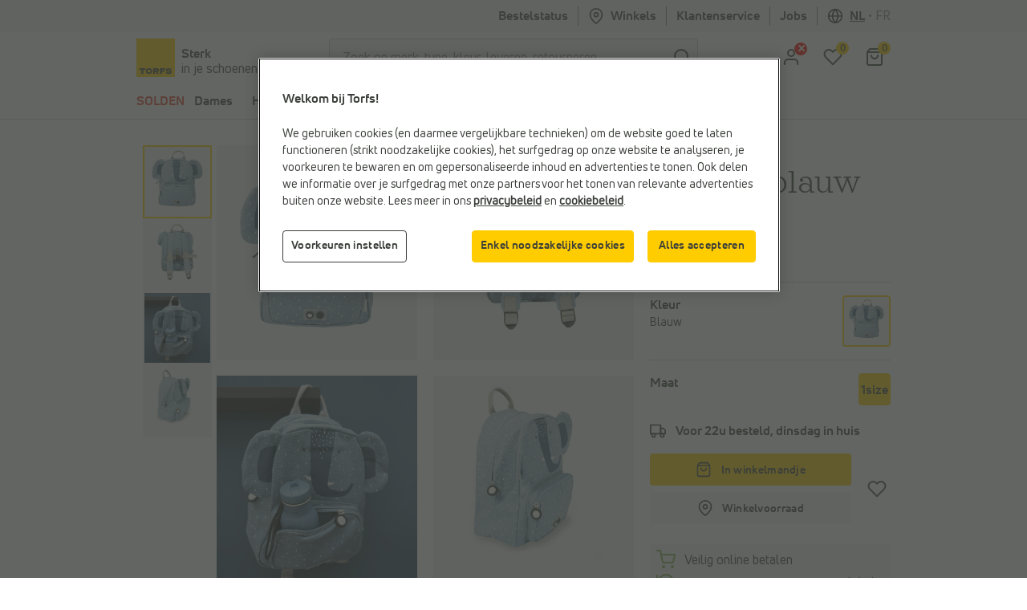

--- FILE ---
content_type: text/html; charset=utf-8
request_url: https://www.google.com/recaptcha/api2/anchor?ar=1&k=6LfgV-MqAAAAABoRdemGH6XMkFLtxHT0pGE1bx7X&co=aHR0cHM6Ly93d3cudG9yZnMuYmU6NDQz&hl=en&v=PoyoqOPhxBO7pBk68S4YbpHZ&size=invisible&badge=inline&anchor-ms=20000&execute-ms=30000&cb=2zyj62yriua9
body_size: 48488
content:
<!DOCTYPE HTML><html dir="ltr" lang="en"><head><meta http-equiv="Content-Type" content="text/html; charset=UTF-8">
<meta http-equiv="X-UA-Compatible" content="IE=edge">
<title>reCAPTCHA</title>
<style type="text/css">
/* cyrillic-ext */
@font-face {
  font-family: 'Roboto';
  font-style: normal;
  font-weight: 400;
  font-stretch: 100%;
  src: url(//fonts.gstatic.com/s/roboto/v48/KFO7CnqEu92Fr1ME7kSn66aGLdTylUAMa3GUBHMdazTgWw.woff2) format('woff2');
  unicode-range: U+0460-052F, U+1C80-1C8A, U+20B4, U+2DE0-2DFF, U+A640-A69F, U+FE2E-FE2F;
}
/* cyrillic */
@font-face {
  font-family: 'Roboto';
  font-style: normal;
  font-weight: 400;
  font-stretch: 100%;
  src: url(//fonts.gstatic.com/s/roboto/v48/KFO7CnqEu92Fr1ME7kSn66aGLdTylUAMa3iUBHMdazTgWw.woff2) format('woff2');
  unicode-range: U+0301, U+0400-045F, U+0490-0491, U+04B0-04B1, U+2116;
}
/* greek-ext */
@font-face {
  font-family: 'Roboto';
  font-style: normal;
  font-weight: 400;
  font-stretch: 100%;
  src: url(//fonts.gstatic.com/s/roboto/v48/KFO7CnqEu92Fr1ME7kSn66aGLdTylUAMa3CUBHMdazTgWw.woff2) format('woff2');
  unicode-range: U+1F00-1FFF;
}
/* greek */
@font-face {
  font-family: 'Roboto';
  font-style: normal;
  font-weight: 400;
  font-stretch: 100%;
  src: url(//fonts.gstatic.com/s/roboto/v48/KFO7CnqEu92Fr1ME7kSn66aGLdTylUAMa3-UBHMdazTgWw.woff2) format('woff2');
  unicode-range: U+0370-0377, U+037A-037F, U+0384-038A, U+038C, U+038E-03A1, U+03A3-03FF;
}
/* math */
@font-face {
  font-family: 'Roboto';
  font-style: normal;
  font-weight: 400;
  font-stretch: 100%;
  src: url(//fonts.gstatic.com/s/roboto/v48/KFO7CnqEu92Fr1ME7kSn66aGLdTylUAMawCUBHMdazTgWw.woff2) format('woff2');
  unicode-range: U+0302-0303, U+0305, U+0307-0308, U+0310, U+0312, U+0315, U+031A, U+0326-0327, U+032C, U+032F-0330, U+0332-0333, U+0338, U+033A, U+0346, U+034D, U+0391-03A1, U+03A3-03A9, U+03B1-03C9, U+03D1, U+03D5-03D6, U+03F0-03F1, U+03F4-03F5, U+2016-2017, U+2034-2038, U+203C, U+2040, U+2043, U+2047, U+2050, U+2057, U+205F, U+2070-2071, U+2074-208E, U+2090-209C, U+20D0-20DC, U+20E1, U+20E5-20EF, U+2100-2112, U+2114-2115, U+2117-2121, U+2123-214F, U+2190, U+2192, U+2194-21AE, U+21B0-21E5, U+21F1-21F2, U+21F4-2211, U+2213-2214, U+2216-22FF, U+2308-230B, U+2310, U+2319, U+231C-2321, U+2336-237A, U+237C, U+2395, U+239B-23B7, U+23D0, U+23DC-23E1, U+2474-2475, U+25AF, U+25B3, U+25B7, U+25BD, U+25C1, U+25CA, U+25CC, U+25FB, U+266D-266F, U+27C0-27FF, U+2900-2AFF, U+2B0E-2B11, U+2B30-2B4C, U+2BFE, U+3030, U+FF5B, U+FF5D, U+1D400-1D7FF, U+1EE00-1EEFF;
}
/* symbols */
@font-face {
  font-family: 'Roboto';
  font-style: normal;
  font-weight: 400;
  font-stretch: 100%;
  src: url(//fonts.gstatic.com/s/roboto/v48/KFO7CnqEu92Fr1ME7kSn66aGLdTylUAMaxKUBHMdazTgWw.woff2) format('woff2');
  unicode-range: U+0001-000C, U+000E-001F, U+007F-009F, U+20DD-20E0, U+20E2-20E4, U+2150-218F, U+2190, U+2192, U+2194-2199, U+21AF, U+21E6-21F0, U+21F3, U+2218-2219, U+2299, U+22C4-22C6, U+2300-243F, U+2440-244A, U+2460-24FF, U+25A0-27BF, U+2800-28FF, U+2921-2922, U+2981, U+29BF, U+29EB, U+2B00-2BFF, U+4DC0-4DFF, U+FFF9-FFFB, U+10140-1018E, U+10190-1019C, U+101A0, U+101D0-101FD, U+102E0-102FB, U+10E60-10E7E, U+1D2C0-1D2D3, U+1D2E0-1D37F, U+1F000-1F0FF, U+1F100-1F1AD, U+1F1E6-1F1FF, U+1F30D-1F30F, U+1F315, U+1F31C, U+1F31E, U+1F320-1F32C, U+1F336, U+1F378, U+1F37D, U+1F382, U+1F393-1F39F, U+1F3A7-1F3A8, U+1F3AC-1F3AF, U+1F3C2, U+1F3C4-1F3C6, U+1F3CA-1F3CE, U+1F3D4-1F3E0, U+1F3ED, U+1F3F1-1F3F3, U+1F3F5-1F3F7, U+1F408, U+1F415, U+1F41F, U+1F426, U+1F43F, U+1F441-1F442, U+1F444, U+1F446-1F449, U+1F44C-1F44E, U+1F453, U+1F46A, U+1F47D, U+1F4A3, U+1F4B0, U+1F4B3, U+1F4B9, U+1F4BB, U+1F4BF, U+1F4C8-1F4CB, U+1F4D6, U+1F4DA, U+1F4DF, U+1F4E3-1F4E6, U+1F4EA-1F4ED, U+1F4F7, U+1F4F9-1F4FB, U+1F4FD-1F4FE, U+1F503, U+1F507-1F50B, U+1F50D, U+1F512-1F513, U+1F53E-1F54A, U+1F54F-1F5FA, U+1F610, U+1F650-1F67F, U+1F687, U+1F68D, U+1F691, U+1F694, U+1F698, U+1F6AD, U+1F6B2, U+1F6B9-1F6BA, U+1F6BC, U+1F6C6-1F6CF, U+1F6D3-1F6D7, U+1F6E0-1F6EA, U+1F6F0-1F6F3, U+1F6F7-1F6FC, U+1F700-1F7FF, U+1F800-1F80B, U+1F810-1F847, U+1F850-1F859, U+1F860-1F887, U+1F890-1F8AD, U+1F8B0-1F8BB, U+1F8C0-1F8C1, U+1F900-1F90B, U+1F93B, U+1F946, U+1F984, U+1F996, U+1F9E9, U+1FA00-1FA6F, U+1FA70-1FA7C, U+1FA80-1FA89, U+1FA8F-1FAC6, U+1FACE-1FADC, U+1FADF-1FAE9, U+1FAF0-1FAF8, U+1FB00-1FBFF;
}
/* vietnamese */
@font-face {
  font-family: 'Roboto';
  font-style: normal;
  font-weight: 400;
  font-stretch: 100%;
  src: url(//fonts.gstatic.com/s/roboto/v48/KFO7CnqEu92Fr1ME7kSn66aGLdTylUAMa3OUBHMdazTgWw.woff2) format('woff2');
  unicode-range: U+0102-0103, U+0110-0111, U+0128-0129, U+0168-0169, U+01A0-01A1, U+01AF-01B0, U+0300-0301, U+0303-0304, U+0308-0309, U+0323, U+0329, U+1EA0-1EF9, U+20AB;
}
/* latin-ext */
@font-face {
  font-family: 'Roboto';
  font-style: normal;
  font-weight: 400;
  font-stretch: 100%;
  src: url(//fonts.gstatic.com/s/roboto/v48/KFO7CnqEu92Fr1ME7kSn66aGLdTylUAMa3KUBHMdazTgWw.woff2) format('woff2');
  unicode-range: U+0100-02BA, U+02BD-02C5, U+02C7-02CC, U+02CE-02D7, U+02DD-02FF, U+0304, U+0308, U+0329, U+1D00-1DBF, U+1E00-1E9F, U+1EF2-1EFF, U+2020, U+20A0-20AB, U+20AD-20C0, U+2113, U+2C60-2C7F, U+A720-A7FF;
}
/* latin */
@font-face {
  font-family: 'Roboto';
  font-style: normal;
  font-weight: 400;
  font-stretch: 100%;
  src: url(//fonts.gstatic.com/s/roboto/v48/KFO7CnqEu92Fr1ME7kSn66aGLdTylUAMa3yUBHMdazQ.woff2) format('woff2');
  unicode-range: U+0000-00FF, U+0131, U+0152-0153, U+02BB-02BC, U+02C6, U+02DA, U+02DC, U+0304, U+0308, U+0329, U+2000-206F, U+20AC, U+2122, U+2191, U+2193, U+2212, U+2215, U+FEFF, U+FFFD;
}
/* cyrillic-ext */
@font-face {
  font-family: 'Roboto';
  font-style: normal;
  font-weight: 500;
  font-stretch: 100%;
  src: url(//fonts.gstatic.com/s/roboto/v48/KFO7CnqEu92Fr1ME7kSn66aGLdTylUAMa3GUBHMdazTgWw.woff2) format('woff2');
  unicode-range: U+0460-052F, U+1C80-1C8A, U+20B4, U+2DE0-2DFF, U+A640-A69F, U+FE2E-FE2F;
}
/* cyrillic */
@font-face {
  font-family: 'Roboto';
  font-style: normal;
  font-weight: 500;
  font-stretch: 100%;
  src: url(//fonts.gstatic.com/s/roboto/v48/KFO7CnqEu92Fr1ME7kSn66aGLdTylUAMa3iUBHMdazTgWw.woff2) format('woff2');
  unicode-range: U+0301, U+0400-045F, U+0490-0491, U+04B0-04B1, U+2116;
}
/* greek-ext */
@font-face {
  font-family: 'Roboto';
  font-style: normal;
  font-weight: 500;
  font-stretch: 100%;
  src: url(//fonts.gstatic.com/s/roboto/v48/KFO7CnqEu92Fr1ME7kSn66aGLdTylUAMa3CUBHMdazTgWw.woff2) format('woff2');
  unicode-range: U+1F00-1FFF;
}
/* greek */
@font-face {
  font-family: 'Roboto';
  font-style: normal;
  font-weight: 500;
  font-stretch: 100%;
  src: url(//fonts.gstatic.com/s/roboto/v48/KFO7CnqEu92Fr1ME7kSn66aGLdTylUAMa3-UBHMdazTgWw.woff2) format('woff2');
  unicode-range: U+0370-0377, U+037A-037F, U+0384-038A, U+038C, U+038E-03A1, U+03A3-03FF;
}
/* math */
@font-face {
  font-family: 'Roboto';
  font-style: normal;
  font-weight: 500;
  font-stretch: 100%;
  src: url(//fonts.gstatic.com/s/roboto/v48/KFO7CnqEu92Fr1ME7kSn66aGLdTylUAMawCUBHMdazTgWw.woff2) format('woff2');
  unicode-range: U+0302-0303, U+0305, U+0307-0308, U+0310, U+0312, U+0315, U+031A, U+0326-0327, U+032C, U+032F-0330, U+0332-0333, U+0338, U+033A, U+0346, U+034D, U+0391-03A1, U+03A3-03A9, U+03B1-03C9, U+03D1, U+03D5-03D6, U+03F0-03F1, U+03F4-03F5, U+2016-2017, U+2034-2038, U+203C, U+2040, U+2043, U+2047, U+2050, U+2057, U+205F, U+2070-2071, U+2074-208E, U+2090-209C, U+20D0-20DC, U+20E1, U+20E5-20EF, U+2100-2112, U+2114-2115, U+2117-2121, U+2123-214F, U+2190, U+2192, U+2194-21AE, U+21B0-21E5, U+21F1-21F2, U+21F4-2211, U+2213-2214, U+2216-22FF, U+2308-230B, U+2310, U+2319, U+231C-2321, U+2336-237A, U+237C, U+2395, U+239B-23B7, U+23D0, U+23DC-23E1, U+2474-2475, U+25AF, U+25B3, U+25B7, U+25BD, U+25C1, U+25CA, U+25CC, U+25FB, U+266D-266F, U+27C0-27FF, U+2900-2AFF, U+2B0E-2B11, U+2B30-2B4C, U+2BFE, U+3030, U+FF5B, U+FF5D, U+1D400-1D7FF, U+1EE00-1EEFF;
}
/* symbols */
@font-face {
  font-family: 'Roboto';
  font-style: normal;
  font-weight: 500;
  font-stretch: 100%;
  src: url(//fonts.gstatic.com/s/roboto/v48/KFO7CnqEu92Fr1ME7kSn66aGLdTylUAMaxKUBHMdazTgWw.woff2) format('woff2');
  unicode-range: U+0001-000C, U+000E-001F, U+007F-009F, U+20DD-20E0, U+20E2-20E4, U+2150-218F, U+2190, U+2192, U+2194-2199, U+21AF, U+21E6-21F0, U+21F3, U+2218-2219, U+2299, U+22C4-22C6, U+2300-243F, U+2440-244A, U+2460-24FF, U+25A0-27BF, U+2800-28FF, U+2921-2922, U+2981, U+29BF, U+29EB, U+2B00-2BFF, U+4DC0-4DFF, U+FFF9-FFFB, U+10140-1018E, U+10190-1019C, U+101A0, U+101D0-101FD, U+102E0-102FB, U+10E60-10E7E, U+1D2C0-1D2D3, U+1D2E0-1D37F, U+1F000-1F0FF, U+1F100-1F1AD, U+1F1E6-1F1FF, U+1F30D-1F30F, U+1F315, U+1F31C, U+1F31E, U+1F320-1F32C, U+1F336, U+1F378, U+1F37D, U+1F382, U+1F393-1F39F, U+1F3A7-1F3A8, U+1F3AC-1F3AF, U+1F3C2, U+1F3C4-1F3C6, U+1F3CA-1F3CE, U+1F3D4-1F3E0, U+1F3ED, U+1F3F1-1F3F3, U+1F3F5-1F3F7, U+1F408, U+1F415, U+1F41F, U+1F426, U+1F43F, U+1F441-1F442, U+1F444, U+1F446-1F449, U+1F44C-1F44E, U+1F453, U+1F46A, U+1F47D, U+1F4A3, U+1F4B0, U+1F4B3, U+1F4B9, U+1F4BB, U+1F4BF, U+1F4C8-1F4CB, U+1F4D6, U+1F4DA, U+1F4DF, U+1F4E3-1F4E6, U+1F4EA-1F4ED, U+1F4F7, U+1F4F9-1F4FB, U+1F4FD-1F4FE, U+1F503, U+1F507-1F50B, U+1F50D, U+1F512-1F513, U+1F53E-1F54A, U+1F54F-1F5FA, U+1F610, U+1F650-1F67F, U+1F687, U+1F68D, U+1F691, U+1F694, U+1F698, U+1F6AD, U+1F6B2, U+1F6B9-1F6BA, U+1F6BC, U+1F6C6-1F6CF, U+1F6D3-1F6D7, U+1F6E0-1F6EA, U+1F6F0-1F6F3, U+1F6F7-1F6FC, U+1F700-1F7FF, U+1F800-1F80B, U+1F810-1F847, U+1F850-1F859, U+1F860-1F887, U+1F890-1F8AD, U+1F8B0-1F8BB, U+1F8C0-1F8C1, U+1F900-1F90B, U+1F93B, U+1F946, U+1F984, U+1F996, U+1F9E9, U+1FA00-1FA6F, U+1FA70-1FA7C, U+1FA80-1FA89, U+1FA8F-1FAC6, U+1FACE-1FADC, U+1FADF-1FAE9, U+1FAF0-1FAF8, U+1FB00-1FBFF;
}
/* vietnamese */
@font-face {
  font-family: 'Roboto';
  font-style: normal;
  font-weight: 500;
  font-stretch: 100%;
  src: url(//fonts.gstatic.com/s/roboto/v48/KFO7CnqEu92Fr1ME7kSn66aGLdTylUAMa3OUBHMdazTgWw.woff2) format('woff2');
  unicode-range: U+0102-0103, U+0110-0111, U+0128-0129, U+0168-0169, U+01A0-01A1, U+01AF-01B0, U+0300-0301, U+0303-0304, U+0308-0309, U+0323, U+0329, U+1EA0-1EF9, U+20AB;
}
/* latin-ext */
@font-face {
  font-family: 'Roboto';
  font-style: normal;
  font-weight: 500;
  font-stretch: 100%;
  src: url(//fonts.gstatic.com/s/roboto/v48/KFO7CnqEu92Fr1ME7kSn66aGLdTylUAMa3KUBHMdazTgWw.woff2) format('woff2');
  unicode-range: U+0100-02BA, U+02BD-02C5, U+02C7-02CC, U+02CE-02D7, U+02DD-02FF, U+0304, U+0308, U+0329, U+1D00-1DBF, U+1E00-1E9F, U+1EF2-1EFF, U+2020, U+20A0-20AB, U+20AD-20C0, U+2113, U+2C60-2C7F, U+A720-A7FF;
}
/* latin */
@font-face {
  font-family: 'Roboto';
  font-style: normal;
  font-weight: 500;
  font-stretch: 100%;
  src: url(//fonts.gstatic.com/s/roboto/v48/KFO7CnqEu92Fr1ME7kSn66aGLdTylUAMa3yUBHMdazQ.woff2) format('woff2');
  unicode-range: U+0000-00FF, U+0131, U+0152-0153, U+02BB-02BC, U+02C6, U+02DA, U+02DC, U+0304, U+0308, U+0329, U+2000-206F, U+20AC, U+2122, U+2191, U+2193, U+2212, U+2215, U+FEFF, U+FFFD;
}
/* cyrillic-ext */
@font-face {
  font-family: 'Roboto';
  font-style: normal;
  font-weight: 900;
  font-stretch: 100%;
  src: url(//fonts.gstatic.com/s/roboto/v48/KFO7CnqEu92Fr1ME7kSn66aGLdTylUAMa3GUBHMdazTgWw.woff2) format('woff2');
  unicode-range: U+0460-052F, U+1C80-1C8A, U+20B4, U+2DE0-2DFF, U+A640-A69F, U+FE2E-FE2F;
}
/* cyrillic */
@font-face {
  font-family: 'Roboto';
  font-style: normal;
  font-weight: 900;
  font-stretch: 100%;
  src: url(//fonts.gstatic.com/s/roboto/v48/KFO7CnqEu92Fr1ME7kSn66aGLdTylUAMa3iUBHMdazTgWw.woff2) format('woff2');
  unicode-range: U+0301, U+0400-045F, U+0490-0491, U+04B0-04B1, U+2116;
}
/* greek-ext */
@font-face {
  font-family: 'Roboto';
  font-style: normal;
  font-weight: 900;
  font-stretch: 100%;
  src: url(//fonts.gstatic.com/s/roboto/v48/KFO7CnqEu92Fr1ME7kSn66aGLdTylUAMa3CUBHMdazTgWw.woff2) format('woff2');
  unicode-range: U+1F00-1FFF;
}
/* greek */
@font-face {
  font-family: 'Roboto';
  font-style: normal;
  font-weight: 900;
  font-stretch: 100%;
  src: url(//fonts.gstatic.com/s/roboto/v48/KFO7CnqEu92Fr1ME7kSn66aGLdTylUAMa3-UBHMdazTgWw.woff2) format('woff2');
  unicode-range: U+0370-0377, U+037A-037F, U+0384-038A, U+038C, U+038E-03A1, U+03A3-03FF;
}
/* math */
@font-face {
  font-family: 'Roboto';
  font-style: normal;
  font-weight: 900;
  font-stretch: 100%;
  src: url(//fonts.gstatic.com/s/roboto/v48/KFO7CnqEu92Fr1ME7kSn66aGLdTylUAMawCUBHMdazTgWw.woff2) format('woff2');
  unicode-range: U+0302-0303, U+0305, U+0307-0308, U+0310, U+0312, U+0315, U+031A, U+0326-0327, U+032C, U+032F-0330, U+0332-0333, U+0338, U+033A, U+0346, U+034D, U+0391-03A1, U+03A3-03A9, U+03B1-03C9, U+03D1, U+03D5-03D6, U+03F0-03F1, U+03F4-03F5, U+2016-2017, U+2034-2038, U+203C, U+2040, U+2043, U+2047, U+2050, U+2057, U+205F, U+2070-2071, U+2074-208E, U+2090-209C, U+20D0-20DC, U+20E1, U+20E5-20EF, U+2100-2112, U+2114-2115, U+2117-2121, U+2123-214F, U+2190, U+2192, U+2194-21AE, U+21B0-21E5, U+21F1-21F2, U+21F4-2211, U+2213-2214, U+2216-22FF, U+2308-230B, U+2310, U+2319, U+231C-2321, U+2336-237A, U+237C, U+2395, U+239B-23B7, U+23D0, U+23DC-23E1, U+2474-2475, U+25AF, U+25B3, U+25B7, U+25BD, U+25C1, U+25CA, U+25CC, U+25FB, U+266D-266F, U+27C0-27FF, U+2900-2AFF, U+2B0E-2B11, U+2B30-2B4C, U+2BFE, U+3030, U+FF5B, U+FF5D, U+1D400-1D7FF, U+1EE00-1EEFF;
}
/* symbols */
@font-face {
  font-family: 'Roboto';
  font-style: normal;
  font-weight: 900;
  font-stretch: 100%;
  src: url(//fonts.gstatic.com/s/roboto/v48/KFO7CnqEu92Fr1ME7kSn66aGLdTylUAMaxKUBHMdazTgWw.woff2) format('woff2');
  unicode-range: U+0001-000C, U+000E-001F, U+007F-009F, U+20DD-20E0, U+20E2-20E4, U+2150-218F, U+2190, U+2192, U+2194-2199, U+21AF, U+21E6-21F0, U+21F3, U+2218-2219, U+2299, U+22C4-22C6, U+2300-243F, U+2440-244A, U+2460-24FF, U+25A0-27BF, U+2800-28FF, U+2921-2922, U+2981, U+29BF, U+29EB, U+2B00-2BFF, U+4DC0-4DFF, U+FFF9-FFFB, U+10140-1018E, U+10190-1019C, U+101A0, U+101D0-101FD, U+102E0-102FB, U+10E60-10E7E, U+1D2C0-1D2D3, U+1D2E0-1D37F, U+1F000-1F0FF, U+1F100-1F1AD, U+1F1E6-1F1FF, U+1F30D-1F30F, U+1F315, U+1F31C, U+1F31E, U+1F320-1F32C, U+1F336, U+1F378, U+1F37D, U+1F382, U+1F393-1F39F, U+1F3A7-1F3A8, U+1F3AC-1F3AF, U+1F3C2, U+1F3C4-1F3C6, U+1F3CA-1F3CE, U+1F3D4-1F3E0, U+1F3ED, U+1F3F1-1F3F3, U+1F3F5-1F3F7, U+1F408, U+1F415, U+1F41F, U+1F426, U+1F43F, U+1F441-1F442, U+1F444, U+1F446-1F449, U+1F44C-1F44E, U+1F453, U+1F46A, U+1F47D, U+1F4A3, U+1F4B0, U+1F4B3, U+1F4B9, U+1F4BB, U+1F4BF, U+1F4C8-1F4CB, U+1F4D6, U+1F4DA, U+1F4DF, U+1F4E3-1F4E6, U+1F4EA-1F4ED, U+1F4F7, U+1F4F9-1F4FB, U+1F4FD-1F4FE, U+1F503, U+1F507-1F50B, U+1F50D, U+1F512-1F513, U+1F53E-1F54A, U+1F54F-1F5FA, U+1F610, U+1F650-1F67F, U+1F687, U+1F68D, U+1F691, U+1F694, U+1F698, U+1F6AD, U+1F6B2, U+1F6B9-1F6BA, U+1F6BC, U+1F6C6-1F6CF, U+1F6D3-1F6D7, U+1F6E0-1F6EA, U+1F6F0-1F6F3, U+1F6F7-1F6FC, U+1F700-1F7FF, U+1F800-1F80B, U+1F810-1F847, U+1F850-1F859, U+1F860-1F887, U+1F890-1F8AD, U+1F8B0-1F8BB, U+1F8C0-1F8C1, U+1F900-1F90B, U+1F93B, U+1F946, U+1F984, U+1F996, U+1F9E9, U+1FA00-1FA6F, U+1FA70-1FA7C, U+1FA80-1FA89, U+1FA8F-1FAC6, U+1FACE-1FADC, U+1FADF-1FAE9, U+1FAF0-1FAF8, U+1FB00-1FBFF;
}
/* vietnamese */
@font-face {
  font-family: 'Roboto';
  font-style: normal;
  font-weight: 900;
  font-stretch: 100%;
  src: url(//fonts.gstatic.com/s/roboto/v48/KFO7CnqEu92Fr1ME7kSn66aGLdTylUAMa3OUBHMdazTgWw.woff2) format('woff2');
  unicode-range: U+0102-0103, U+0110-0111, U+0128-0129, U+0168-0169, U+01A0-01A1, U+01AF-01B0, U+0300-0301, U+0303-0304, U+0308-0309, U+0323, U+0329, U+1EA0-1EF9, U+20AB;
}
/* latin-ext */
@font-face {
  font-family: 'Roboto';
  font-style: normal;
  font-weight: 900;
  font-stretch: 100%;
  src: url(//fonts.gstatic.com/s/roboto/v48/KFO7CnqEu92Fr1ME7kSn66aGLdTylUAMa3KUBHMdazTgWw.woff2) format('woff2');
  unicode-range: U+0100-02BA, U+02BD-02C5, U+02C7-02CC, U+02CE-02D7, U+02DD-02FF, U+0304, U+0308, U+0329, U+1D00-1DBF, U+1E00-1E9F, U+1EF2-1EFF, U+2020, U+20A0-20AB, U+20AD-20C0, U+2113, U+2C60-2C7F, U+A720-A7FF;
}
/* latin */
@font-face {
  font-family: 'Roboto';
  font-style: normal;
  font-weight: 900;
  font-stretch: 100%;
  src: url(//fonts.gstatic.com/s/roboto/v48/KFO7CnqEu92Fr1ME7kSn66aGLdTylUAMa3yUBHMdazQ.woff2) format('woff2');
  unicode-range: U+0000-00FF, U+0131, U+0152-0153, U+02BB-02BC, U+02C6, U+02DA, U+02DC, U+0304, U+0308, U+0329, U+2000-206F, U+20AC, U+2122, U+2191, U+2193, U+2212, U+2215, U+FEFF, U+FFFD;
}

</style>
<link rel="stylesheet" type="text/css" href="https://www.gstatic.com/recaptcha/releases/PoyoqOPhxBO7pBk68S4YbpHZ/styles__ltr.css">
<script nonce="3eV7CJo-N0yWl_DXKPUr4Q" type="text/javascript">window['__recaptcha_api'] = 'https://www.google.com/recaptcha/api2/';</script>
<script type="text/javascript" src="https://www.gstatic.com/recaptcha/releases/PoyoqOPhxBO7pBk68S4YbpHZ/recaptcha__en.js" nonce="3eV7CJo-N0yWl_DXKPUr4Q">
      
    </script></head>
<body><div id="rc-anchor-alert" class="rc-anchor-alert"></div>
<input type="hidden" id="recaptcha-token" value="[base64]">
<script type="text/javascript" nonce="3eV7CJo-N0yWl_DXKPUr4Q">
      recaptcha.anchor.Main.init("[\x22ainput\x22,[\x22bgdata\x22,\x22\x22,\[base64]/[base64]/[base64]/[base64]/cjw8ejpyPj4+eil9Y2F0Y2gobCl7dGhyb3cgbDt9fSxIPWZ1bmN0aW9uKHcsdCx6KXtpZih3PT0xOTR8fHc9PTIwOCl0LnZbd10/dC52W3ddLmNvbmNhdCh6KTp0LnZbd109b2Yoeix0KTtlbHNle2lmKHQuYkImJnchPTMxNylyZXR1cm47dz09NjZ8fHc9PTEyMnx8dz09NDcwfHx3PT00NHx8dz09NDE2fHx3PT0zOTd8fHc9PTQyMXx8dz09Njh8fHc9PTcwfHx3PT0xODQ/[base64]/[base64]/[base64]/bmV3IGRbVl0oSlswXSk6cD09Mj9uZXcgZFtWXShKWzBdLEpbMV0pOnA9PTM/bmV3IGRbVl0oSlswXSxKWzFdLEpbMl0pOnA9PTQ/[base64]/[base64]/[base64]/[base64]\x22,\[base64]\x22,\x22wrXCt8KLfsOzccOUw5zCpMKDHsOFA8KYw7Yewoouwp7CiMKiw44hwp5Bw57DhcKTCsKRWcKRZAzDlMKdw6MvFFXCl8O0AH3DgyjDtWLCrWIRfzvCqRTDjWF5OkZTc8OcZMOJw4xoN1jCjxtMOcKsbjZ/wqUHw6bDuMKmMsKwwojCrMKfw7NEw4xaNcKlA3/DvcO8dcOnw5TDjhfClcO1wp4WGsO/KB7CksOhE1xgHcOPw7TCmQzDpcOgBE4owrPDumbCvcOWwrzDq8OSfxbDh8KmwoTCvHvCi0wcw6rDlsKDwroyw5kUwqzCrsKewrjDrVfDv8KpwpnDn3prwqhpw587w5nDusKNasKBw58nCMOMX8KFQg/CjMKjwpATw7fChj3CmDoBYgzCnjsxwoLDgDcrdyfCvQTCp8ODS8K7wo8aWDbDh8KnF1I5w6DCrcOOw4TCtMKEVMOwwpFNHFvCucOxbmMyw5HClF7ChcKbw7LDvWzDgUXCg8KhaHdyO8Kww5YeBnbDo8K6wr4tCmDCvsKJaMKQDjMYDsK/fhYnGsKHe8KYN10cc8Kew5zDmMKBGsKCURALw4TDtyQFw6PCiTLDk8K4w44oAWDCisKzT8KlPsOUZMK2PzRBw6wcw5XCuwLDrMOcHlTCkMKwwoDDp8KgNcKuNE4gGsK/w6jDpggMQ1ADwovDtsO6NcOGGEV1O8OywpjDksKpw6tcw5zDmsKrNyPDu3xmcyUjZMOAw4tjwpzDrmDDkMKWB8O7VMO3SF5vwphJTgh2UHd/woMlw4/DkMK+K8KPwrLDkE/ChcOMNMOew61zw5ENw4USbExOXBvDsBVWYsKkwotCdjzDhcOXYk9jw7NhQcO7AsO0ZxMOw7MxJ8O2w5bClsKsTQ/Cg8O6MGwzw7QqQy19dsK+wqLCnWBjPMOyw5zCrMKVwp/DghXChcOvw7XDlMOdQcOswoXDvsO9HsKewrvDkMO9w4ASZcOvwqwZw47CnixIwo4Cw5scwr4/[base64]/DvMObwqtzDMORK8O0L8OgTcKjwoULw44tAcOxw74bwo/Dg1YMLsO6dsO4F8KQHAPCoMKBDQHCu8KQwrrCsVTClGMwU8OXwq7ChSw6chx/wpjCpcOMwo4uw5sCwr3CpQQow5/[base64]/MWHCnWzDq8KGw7HDiRXCncKCw6NowonDrjBDPm8ZH1xGw4w9wrnCrzbCuQLDm2pgw51MJlw6JC7DkMKrb8OKw4wjJz1+ez/[base64]/[base64]/EsK3fRXCkiPDtEonwql/[base64]/[base64]/CqwvCsUgDB3TDtcK9wrU5wq/Cr3LCsMKCwqF8w65yIgTCkQ5FwqHClcKtNsKGw7Npw6VxdMOVaFgSw6bCpVHDhcKIw4wDRGIAXH3CllPCmA81wpzDrxPCr8OKaWTCq8K7eV/CosKxJGFPw47DmMObwoHDsMOSGH89DsKZw4xYHEdcwpIHHMK5XsKSw4EpWMKDIDsncsOEFsK/w7PChcO3w7UFecKWCzfCgMOXNDDClMKSwp3CmnnCksO2B0Z5P8OKw4DDhV48w6HCgMOseMOmw4JcOMKzZX/[base64]/[base64]/[base64]/DvMOTOi5ub8O6w5/CmFPCuF0kGsOsOWA/VVTDv38xJWnDrCfDmsO2w5/Cr1xCw5bDuEsNWgxgesOZw59qw6FEwr5+B1fDs0Btwq8dRU/CuUvDjhPDtcK8w5LCs3wzCcKgw5TCl8OnE3pMDkxsw5Y0Y8Ozw5/[base64]/ClXFjWUMEc8KJG8KaSsOUaMKUwo1Iw7xxw5YGdsONw68PIsKAVF1cDcOnwphtw5TCtTttDzF0wpJmwpHCuWl2wp/CosKHUHIkKcKKM23CrwzCl8KFbsOCDQ7Du2TCg8KXX8KTw79JwoLCg8KtKkrCk8OrXnhcwppyRGTDtFjDh1bDr17CsHFgw6whw7Jxw4Z7w4kzw5DDrcOtYMK/UcKqwoDChsOgwoFIZ8OLTB3ClsKEw7HCrMKIwoMUIGvChEHCicOhMCtbw4DDmsOVDhTCl3DDnzdKw6nDuMOHTi1kS2oYwoAow4bCqz8cw78HS8OPwokzw6w7w5TCqyJzw6BGwo/Dq0hGPsK5esOXO2LClmQCX8K8wolxwprCrA99wqZNwpAOUMKXw6VqwoXCpsKNwo44RRfCglfCqcORZkrCscOmG1LCiMKxw6AufGINJhlTw59CesKGMHZBVFoIJcO3CcOuw4EnQx/Do1Eew54DwpJpw6nClU3CsMOkUV0DBcK5N2ZSJhbColVrd8Kzw6suP8KtbU/CgiItLwnDnsO6w5fDoMOMw4DDimDDs8KuGwfCscKMw7vCqcK6woZfE3cmw6phC8KAwox/w4s0LcKwAhvDjcKVw57DiMOlwrHDsjIhwpwMOcK5w7vDmzjCtsOxOcOMwpxbw4sRwp5uwpQGbWjDvnAdw4kzZ8O4w6peGsOtecOnbCBlw7PDtw/CrmXCj0vDjDzCiWjCgFgFeh3Cqk7DhWRcV8OWwoACwoh3w5gGwotPw71SZ8OgMzfDnUlZI8KRw61sV1ZZwqB/GMKqw5hBw43CrsOswocaFcOtwoMzCcKlwoPCs8KFw7TCgjJ3wrjChgU7QcKlFMKsA8KCw6VCwpQDw7F8Dn/CisOTAVHCrMK3CHF9w5zCiBxVfibCqMO2w6IewqwpPhZffsORwrrDsFrDmMOkSsKcX8KUK8O2YTTCgMOgw6jDuwICw7bDrcKlwpDDpD5zwpXChcKtwphFw4I1w6fDhRocLUrDisOATsOKwrFbwoDDpiXClH0mw6NIw7jCoBDDggptUsO/DVzClsK1ARLCpg0WCcOYw4/[base64]/DiTPDgsK6w4LCmWJMw61mw7ktWcKOwo7DuDbDnnwEZlJGwpXCsTvDkAnCvhczwoHCsTHDt281w7c7w7XDgUPCtsKwa8OQwozDg8ONw4QqOAdRw4hvBsKTwrXCkW7CpsK6wrcWwqHCmMKCw43CuD91wo/DkgdiPcONBFx9wqbDqcK9w6rDiGh1VMOKHsO/w7VxUMOnMFRIwq0vacOdw7hrw4RPw5fChx0Pw5XDksO7w4vCh8K8dVgUK8O+JyrDsXfChwhAwqXCmMKMwqnDpxzDr8KdJw/DqsKAwrzCusOYRSfCrn/CtX0Vw7jDicKSBsKnRsKGwoV1wpXDmcOhwoMQw73CscKjw4XCnyLDk2R4aMO7wq8+KGrCjsK7w4XCocOMwrfCi3HCnsObw4TCmjLDvMK4w4PCksKRw4FyHyZjC8OFw6EWwrBCc8OjGTZrUsKDXjXDrcK+F8OSw7vCth3DuxMjaThmwp/[base64]/[base64]/CrsKVTE/[base64]/CpE7CgG3CoH3CvcO7AMO7X8KXTnrDmsKNw4vChcOXc8Ouw5XDucOnTcK1OMK4O8OmwpxGVMOiPMOiw6LCv8KFwqcswoEbwr1Kw7Msw67DhsKtw4/CicOESAY+MTpzdVBawqEEw7/DlsOnw7PDgG/[base64]/DocOdwq/CpBXCjsOGTMOYw7UPwp/[base64]/[base64]/GRAUwog2bMKzw47Ch3nDolPClQLCmsK8w6R3wqvChcKjw7XCmSdpaMOpwqXDjMK3wrwdN2DDgMK+wrkbccKHw6nCisONwrfDtcKOw5LDog7DmcKlwoNkwq5Dw40dAcO5T8KUwo1sBMK1w67CtcONw4cUEB0UXCLDnlTDvmnDp0nCik0vEMKodsOwYMKuY3INwoo/[base64]/DpgLCt8Kpw7gNw7TDocOQU8OmOcKsUsK6YsOiwqI0esOlOlUndsK+w6PCpcOVwpfCisKyw7vChsOyN0RKImrDm8OhDDNScBNnQzttwovDsMOQOFfCvcKeEDTCknMVw44Fw7HCrcOmw7EHL8K8wqQPTUfCjMOXw4UCECXDsidDw6zCt8Kuw6/[base64]/w4NIwqdIw5nDnDQww4o5w4TDjSsiWcOuYcOsw6LDncOeQQMYwqvDmjpmYg9vPTPDl8KXcsK4JgxsRsOlcsKxwrTCj8O1w6PDgMK9TC/CmMOWfcK1w77DtsOMUGvDlEQkw7HDiMKpHnfClMOUwonChy7CmcOTZsO+csO2asK/w4LCgcOgecOzwrlgw5xsYcOow7hlwpwMfXxpwqA7w6nDjsOJw7NbwrnCt8KLwotQw5/Dq1XDkcOIw5bDj0IXfMKsw5bDiUJow5lgUMOZw4cMGsKAOyppw5gzSMOOEjopw7kVw6ZKw71PbWFZTULCusOLdiDDliAWwr3CksKIwrHDtF/Crj3Ch8Kmw6A3w43Dn1hpAsO9w7cZw5vCkBrDsRrDiMOcw4vChwrDicORwp3DpU/DksOpwqnCi8Krwr7DtFYjXsOTw51ew7rCpcOKY2vCq8KRYH7Dr1zDkzUEwo/Dh0HDnHHDr8KQPl/CpsK9w5xMWsKIE0gTPwrDlns3wrlRJCXDn17DiMOlw741wrpIw7pBMMOXwqttFMKBwpgYWAAvw6TDqMOvFcOnSDEqwq8yR8KSw653Pw5kw7TDhsOhw7hrTnjDmsOqGcOdwoDCrcKPw7/DizDCqcK8AxnDtUzCpTDDjSREEcKhwoPClAbCvmMCXgLDrwE8w4jDpcKMAFghw4Z2wpIzw6TDusOXw6hbwrMvwq/ClcK+IMO1V8KNPMK3wqPClcKowqRiasO+QHl0w4bCtsKIVn9/[base64]/DhsOBOiplwoQuNW1jGMKewrV3EiDChsOpwqkUw4DDv8KOORElwpRFwoLDn8K8IQtUWsKiEm89wo0/[base64]/[base64]/w7Y4cBvCshZJwqtrwqAPH8K4NCMKwrQrd8Otam8Pw41Aw5jCuHcSw55yw7Jlw4bDgBF3AA81B8KBYsK1H8K5VlALQcOHwqzCpMOzw4McGsK7OsONw6jDkMOrDMO/w43Dn1lRXMKHS0wXWMOtwqAoezbDmsKLwqQWbV1PwqNgM8OEwq5gOsOuwqvDkEEpQXcdw5EhwrEDFi0TWcOQRsKwDzzDpsOIwqTCg0gIAMKocH4pworCgMKfIsK9PMKiwrhywqDCmikZwpEVWXnDgXsrw6soH2TCnMK7RAxnanLDrcOkagLChCDCpzQ+RSpywqnDp3/DrW5Jw6nDugA3w4IGwoEePMOCw6RgNWDDr8Kpw4leL11uDMOKwrDDv18aGgPDuCjCrsO4wo19w5DDpRXDu8KUasOjwrnDgcOsw78Gwpp8w7XDg8KZwpN2wro3w7XDrsOuY8K7QcKQEWZMeMK6w4bCmcOjHMKIw7vCtEXDk8OORC/DisOaNmJmwr9tIcOvWMOPfsO2MMK3w7nDlSB/w7ZCwrkpw7Y1w6fCp8ORwo3DnmnDvkPDrF5IS8KfZMKCwpdDw5zCnSLDn8OkV8Ouw40CbTEpw4s1wpc+bcKzw6EEHwYSw5HDml4eYcKfV2/CpUduwrwYRynDjcO7C8OTw7fCs3MOw4vChcKSdxDDoWtSw6MyPcKQH8OwQBRnJMKKw5nDm8O0DgFpTxAjwq/CkC/[base64]/Crm7DqxEuwrfCmDBnBMK6TylHPEoRwo7CusKqPm1cXEzCnMKlwpFxw5/CgcOnZMOqRsKxw7nCvQBfa3TDrDwxwqM/w4PDi8OeWShmwpfCnFFPw6XCocO7TsOkcsKFXBd9w6/DlQnCnUDCpUJzWsKswrRXYTcswp5NeTfCrhYke8KBwqrCkSZpw4/CrT7ChMOGwr7DpzfDusKZPcKIw7DCnQDDjcOQw43Cs0PCojpzwpE9wqkPPlDCncOsw63DoMO1ccOcATTCncOvfH4aw7IfBB/DkRjDm3k7F8OCS33DrFDCl8KawpXChMK/[base64]/[base64]/CjsKFwoZxPkBqdVnCu8O7BcKpesKJb8OHwp4/[base64]/[base64]/DpX3CoDovw77Cr8KxPMKDwoU7w71iw5DCkcO5f8OVJXzCusKhw5bDpSHCpknDtsKuw7ZLAMOCe3IeVcKXa8KDDMK9BUY9Q8Kpwp81FHbCocKveMOJw6AtwooUaVV9w6xFwovCiMK9ccKMwr5Mw7DDvcK/wrLDnVo8W8KtwqfDnWDDp8ODw5U/w5hvwpjCscOTw67Cnxw6w6hHwrVTw5/Cvj7Dv3JsalB3MMKPwognT8K5w7LDuCfDgcOrw6gYfsOGCkPCn8KUXQ8ISykUwolCw4F7UUrDgcOoWkvCqcKZBGh7wqM2DcKTw5fCjDnDmmXCmzPCsMKTwpfDuMK/RsKvT23DqW1Mw5oRZcO8w7xuw40pEsOkIT/DqMKNTMKxw7vDqMKORVgUKsOlwqzDnkFZwqXCrhzCrMOcPMKNFCjDiRfDoXvCt8OtKH3Do1A1woggDkdaPsOsw6R8CMKVw77CuWbCslbDt8K3w5DDszN/w7vDsQZ1FcKGwrfDpB3CvCd9w6zCiV8xwo/[base64]/DjlvDlcKCfsOkwoPDug/Cky5dX8OPK3xPEcOMw5Njw5o8w5HCqMK3FnUkw6TCpXTDlsKbYyciw7zCsTrChcODwpfDnWfCqgYVN0nDjAozD8KwwrjCri7DqsOlQyHCtB0ROktFCsKRQHjDpcOewpBvwrULw6dcIcKnwrvDr8O3wrrDn2rCvWhkCsKBPMOLM3/[base64]/CiinDh8KOw7QHXD9swqhGw6cVw4LDsg/CkMOaw6QPwrQhw53DnG1aMW3DlSDCmmV6OBAZUcKtwoBuT8OLw6TDicKzDcO+wq7CisOpSBhVAC/[base64]/wogMw4DCknjDicKnO8KFwpXCjcOYwrbCh0HCgm1JXU7CiysEwqwww5fCpWLDtsKBwonDgD88bsKhw7HDi8KwBsOmwqYaw4zDpsOMw77ClcOAwoLDmMO7HjUPRjoNw5FuO8OqNMKbZgpYACBiw5LDl8O+wqJiwqzDlB4Iw582wqHCpn3CjDc/w5PDi1fDncKHXhACdR7CicKbSsOVwpI7XsKEwqbCnh3Ct8KhXMKeAmHCkSwmwpTCpH/ClDgsSsK9wq7DqTDClcO8PMOaKnEaV8Oew6YzIXbChiPCtFxEEsO7OcOHwr/DoSTDhMOhQzLDqjPCskg4fcOdwoPCkBvDmSfCi1XDom7DkWfClidiGRnDn8KIBMKzwqnCmcO/[base64]/DkcOzLBNPwo/DrxzCjcKWwpIMSyjDtcOtM2LCqcONFml9bMK2dcKjw4JjbWnDgMONw53DujDCq8OdcMKkasKJLsOybHQrKsKVw7fDgk05w54NBH7Crg3DuQnDu8ORLQZBwp/Dm8O4w63CucO6wpZiwpAIw4cFw6E1wqEbwqTDrsKEw7UgwrpOaC/Ct8Oswrs+wo8aw71aEcOpEsKjw4DCssOKw4sSIlLCvcOKw4LCtmDDuMKHw6TDlsOOwpk/DMONSsKtSMKjXMKwwoxpbcOXRiRQw4XDj00ww4VMw77DrBLDkMOlQ8OJBB/[base64]/wq5/wrN6woA6w4hMwpkpw6rCtm7Ck3h9AcONAAA9ZsOOd8ONDxTDkj8BNTFIOgFrEsKAwpBmw78EwoTDgMOVPcKhAMOcw7XCnMKXYkjCk8Kkw63DuV0UwpBMwrzCrcK2AsOzU8OWC1V/[base64]/CtBTCr8KdGxhsw4IDw7rDlW9TO1HCsDZQXsOnL8K/w7XDrMOJw5fCiDPClWjDunNyw7/ChALCgsORwp3DtivDtMKxwpl3w7VTw44Aw4waKTjCrj/DnHghw7nCjyJAK8O9wqEywrJ+DMKJw4zCt8OOPsKfwp3DlDDDjRDCsirDnsK9ER0OwpZ2FkZYw6PDtGQgRSDCkcK/TMOUfx7DosOCVsOzScKhYFrDoB7CpcO9YQo3WsOIccKxwo7DqyXDk2UGw7DDpMOef8Ozw7HCmlrDi8Ojw4HDrcK4DsOvwq7DozRuw6woD8KBw5DDi1s2ZDfDrAFNw63CqsK7YMONw7jCmcKJMMKUw6R/dMOBMMKjI8KbMnUgwrtMwp1CwqZ0wrfDlnBMwpxDbTnCmF4Twp7Dg8OsPVkDf1NcdR7DrsOQwp3Dsip2w4MyNzduAFhRwrFne1wuMW8gJnPCshJtw7bCtC7ChsKSwpfCgWJ8P0Q2wqrDuHTDucOtw6RJwqFFw5nDvcOXwq16a1/[base64]/w6zDqUY8Xy7Du8ORw5h/w5DCl8OZw5bDiVLCmi4ZBG0jB8O4woR7OMOCw5rCuMKjZcK9FcK9wpYmw4XDoUfCrsKlWGk7GCTDmcKBLMOmwoDDk8KCMwzCnV/DkRtqw7DCpsOew4EtwpvCtiPCqUbDsSd/ZUIGE8KwWMOwcsOJw4ZDwpwpElfDuUM0w5xXJ0rDucO/wrhNc8K1wqsYbUlqwpBTw6AYZMOARi7DpEExbMOJIhIxS8Kkw6cow5nCn8O5XXDChl/Dkw7DosOUPSfDmcKtwrrDpyLCsMO1wpzCrCV0w7rDm8OwFRo/wqcIw5tcJh3DgAFwYMOnw6VkwrPCrEhywqdxaMOvVcKrwrrDkMKpwr/CunMpwq9RwobCicO6woDCrT7DncOiSsO2wonCiRdmf2c9Fi/CqcKlwpRrw4NRwpY1KsKzPcKpwonDgyrClQdRw7R+PVrDjcOXwoFDcF9XI8KMwpYUccOSQFI/w58dwp5MXyLCg8KRwpvCtsO8FRlUw6bDvMK5wpzDugTCiGvDuS/DocOMw5F/w6k7w6jDny/CjzZHwpMUaGrDtMKUPDjDmMKQMzXCncOhfMK7VTjDnsKvw4fCg3slA8K+w4jChyMRw4QfwojDjg8nw64pV2dcKsO8wo93woA7w48ZJnV0w6MewrRDYmYfMcOMw6DDnHxuwphAWzwKbFPDgMKXw65zPsOYAcONA8OnOsKEwo/CgRE9w7fCgsOIacKRw64QOcOlQQtyI0xKwpd1wr1eGMO6BlvDuSwHMMODwp/DkcKXw74HDADDv8OTEU9RC8KgwqHDtMKLw5fDgcOawq3DkcOfw53CuVV2Y8KVwo4xdjIJw4rDtizDm8OHw7/DjMOtZMOawoLCicOgwpjCg1o5wrAtTMKMwqEnwpYew7rDtsOCSW7CtV/DhAl6wrEhKsOiwr/DisK/[base64]/Dqy9PwqYrL1LDrsOKw6/[base64]/Cni1ew4PDkcO8eAPDhMK0acKEwrJ5Z8Ohwpxrw4hGwq3ChcOZwpF0WwvDh8OgV14zwrLCnShAOsOLNSXDj0g+Z0rCoMKCbEHChMOPw4YPwpfCi8KqEcOOWAnDn8OIHFJyBVwFV8OBPWVXwox9C8O0w4/CiEtRdWLCqDfCrxcPTMKlwoFJdWY8QzvChcKdw5wed8KsVMOcRxpTwox4wqPChXTCisKAw4LDhcK3w4HDhjgzwp/Cm2kywq3DgcKsTMKKw6/[base64]/DosOKLcOrw6fCh8OUZX5Rw7PCgRYnwp3Co8KUUnYNXsOVchvDs8O2wpvDsFFGFcOQOSXCpMKDd1ouesO6PElow6/CpDoMw5RublXDq8Kvw6zDm8OJw6HDtcONXcOIwovCmMKZV8ONw5HDoMKCwrfDgVUUNcOgwrXDvMOXw6U6FiYlZcOJw4/DtjRsw6ZVw6DDr1dTwrrDnybCvsKFw73Dm8Kewp7DisKIIsOtfsO0QsOYwqVVwp9MwrEpw7vDk8KAw6wQXsO1HkfCt3nClDnDq8OAwqrCjU/Do8KfbTkoYiTCsyrDisKsNsK5XV/Ct8KjGVBwUsO2WwPCr8KrHsOhw65dQ3MHwr/DjcK3wrrDoCMMwpnDj8KNNcOiFsK7QGTDoClIAQbDuk7Dsx3DvCBJwrZBMcKQw71WJcKUZcKHBcO4w6VJJjPDmcKVw49JMcOEwoNdwrbCtyZpw7/DgR1ZWV8EDCTCqcK0w7NbwoXDj8OPw5pZw43DqA4PwoQNasKBeMOyTMKGwqjDj8KNNBjDlkETwrdswoYWw4VDw7d7LsKcw4/ClBxxTcOlJz/[base64]/DicK1w4nCrsOmARbCi8OywrF6w4bDglMEw6Yvwp/Dk0JdwpvChzklwrzDiMOOLFEeQsKnw5lvKlvDo3zDtMK8wpIOwr/CuV/Dt8Kxw54OeQkRwpIEw7zDmMKkYsKgw47DiMKgw6wcw7LCm8OYw7M6KMKgw74lw4PCjSUnNgIUw7fDqHw7w5LCtMKjMsOrw41DFsO+c8O/w5YhwqDDtsOEwoLDrhzDlSnDhgbDuwnCscOrWVLDscOuw5dNe1/Cgh/[base64]/XcKzw7jDjcKmw7zDhifCvsOQUMOlwqEGLkjDp0TCrcOZw67Dp8Khw6DCil7CtcObwo0OHcKXT8KVb3gxwrd2woAVRFZtDMOzdWXDvy/CjsKtVyrCrTHDimgqCMOxwrPCp8Kdw5JBw4AUw5J8fcOQUcKUZ8KWwo82WMKVwpsMExzCs8KFRsKtw7HCg8KfOsKhIgPCiANTw5gwCh3CgBFgPcKewozCvHjCjQFUF8ObYDrCugrCkMOFe8OewpfChVgFGsK0IcKjwoFTwp/DqjLCukYbw5fCpsKcasOdQcKzwo1Uwp1oUsKBMRAMw6llEC7DjsKbw792I8KuwqDDp3EfDsOrw67Co8OOw7LDuQhBUcKfFcKkwqw9PGwww5wGworDtsKDwpojeCXCqAbDisK5w610wo1SwrjCtD9WHcOTRzJ1w4nDrV/DoMKgw7FEw6XChMOsHhxGTsOBwqvDgMKbBcKEw4dVw44lw6NgbcK1w7TCusOOwpfCl8K1woBzKcOjLHXCqwdrwr0Iw79JBMOfNRt8ECjClsKIVS5MA21QwqwGwqTCiCHCmihCwq88P8O/WMO2wrthcMOeNEEnw5jCqMKXccKmwoPDnmcHQMKyw7fDmcKsThLCpcORWsOew7fCjsOoJsOcCMO9wofDlWo8w4IYwoTDv2tBTMK5bStmw5jDsDTCgcOvVMOMX8ODw5/Ch8KRaMO4wr/DnsOHwp9RPGspwo3CiMKfw6tOJMO+X8Kgwpt3dMKow7t+wrXCvMOkQ8OcwqnDnsKfXCPCmQ3DsMOVw4bDqcKrckx9NMOSBsO/woMMwrETE2s7DAxSwrzDl1TCusKFZCnDklnCtHMvVlnDlSBfL8KaZ8OzMkjCm3PDuMKIwot7woENJF7CmsKXw5UBIHzCqBDDmCl3JsOTw4LDnlBjw5rCicOCFGEzw4jCkMOIFkvCrjJWw5gFVcORdMOCw4nChVXDm8Ozw7nDuMO7wrhaSMOiwqjDqQkGw4/DqsOjXDrDgEtuR3/CmQHDl8Kfw75IcWXDkGrDh8KewrgXwqbCj2TCkgxewqXCuB7DhsOEAxh7AUHCsWTChMOkwqPDsMOvZV3Cu3/[base64]/Iz49w6HDqMOwEsKqfMOXwqkNVMK6J8KTw5lzYMKkQCx5wpDCj8OjLA98AcKDwoDDpRp+SDfCmMO3NcOPXlMpXXTDqcKjASFmS0QXKMKkREHDpMOEVcKDHMOBwrvCoMOuUDLCoGxVw6vDksOTw6/[base64]/DjzzCvcOmTsKpw53CjDVnw45jA8Kbw71EGhTCkUpYa8OLwqrDrcOOw7zDuQVowoAQJ2/DiSzCrmbDtsOAYEERw6/[base64]/[base64]/DrHXCpsONZMO6HAA/[base64]/Dn8OrVDPCszoYd8KAw6bChFbCkHLChx7CtsKoHcObw79EDcOPcCs6PsOOw7TDrMKAwrVoViHDv8Ovw7LCjUDDpDXDtXMKEcOvTcOmwq7CucO1wp/DtyXDl8KcQcO5CUvDocK4wohWRz3DlR7DqMKVWQpsw7ANw4ZXw7Viw4XCl8OWVsOEw4PDssKiVT87wo8/w7pLT8OTF2hcwpBVwo3CvMOAZx1WBMOlwojCg8OHwoPCkRYnJsOEJsKxRFEjaTjDmwkkwq7DoMK1wrTDn8OAw5zDp8OpwqILwo7CsTYgwol/EQhYWcO8w67DuyDCmiTCgSh9w4zCq8OLEWrCiwhHUXbCmEHChU4ow4NAw5zDhcKzw6/DmH/DuMK8w5PCmsOxwoRMFsObB8KhTTZSaCEMacKiwpZcwqAsw55Qw4cbw7J9w4wOwq7DoMKDBnZQwoxvZlrDo8KZHcKUw5PCmsKUBMOPEQ/DkyfDnMKSfSbDgcKSwrXCkcOQZMO5UsO6JcKEbRDDs8OYbD0xw6l3LcOKw7YkwozDssKtFktaw7IeW8O4fMKHC2XDrUzCuMOyAMOyesKsTcK+UyIQw7IJw5gRw5xtIcKSw4nCih7Dq8KXw5fDjMK0w5LDjsOaw47Ck8O/[base64]/ClhbDqcKow717w7QzCMKdEMKMa8KoERjDmGvCkMOfFmJvw5BZwqV+wpvDh1kbUUcXM8Klw60HRnXCm8K4eMKWGsK3w74Qw6zCtgvCoVzCrQ/ChsKJZ8KsV2toQzceW8KMFcO8B8O6OmlAw4TCqHDDvMOmd8KjwqzCkcOrwpxzTMKgwqPCvQPCocKUw6fClyRwwplww6rCvMKbw6jCvj7DjR8gw6jCqMK+w5FfwoPDuQNNwpzCu0QaPsO/bMK0w7l+w7c1w7LCkMOqQyVyw4R5w4vCj1jDhm3DsUfDv1gOw4AhMcK2ejzDmhpAJnQgGMOXw4DCpjE2w7LDjsOGwo/DjGF/ZlBrwrzCsV3Cm2p8WAxOHcOEwrg/[base64]/Nw3CqXLCugA/IcKDbETCtcK4wpfCixXDv3nClcOrHTJ3w4vCmX/CnU7CoWNuMMKhG8O8I3zCpMKNwpbDncO5IirConoWOMOLF8OSwrd2w6nCgcO2aMKgw6bCvTXCoA/CuEQjcsO9dAMzw5/CsCJTd8OTw6XCk1rDvn9Pwqlow747TWLDtUbDiXbCvQHDmV7ClCfDtMOXwpQew6RxwoXCv38cw75fwpHCjCLCrcOZwoHChcOcO8Ohw75oTB5gwq/CisOYw4MHw6/CssKJBnTDrhXCs23Ch8OkS8Oiw4htwqoAwrB1wpwKw4UVw53DusKsacOZwr7DjMKhUMKCZMK5PcKyWsO9w6jCp0sIw4Yew4I7wo3DokDDvmXCuVfDg0/Dug3CgDgsI0YDwrjDvhTDuMKHUjA6ABLDtsK6YB3DqH/DtDTCuMKyw5rDnMOMDEvDl0oEwow8w6VqwoFjwqdRdcKMD1x1Dk7DuMKjw5Riw5QCGcONwrZlw7TDqnnCu8Kmc8KNw4XCjsKyH8KOwonCu8OOeMO3bMOMw7jDgMOdwrsSw5IJwonDlmM+wo7CrVLDt8KJwp5Hw4vDgsOidXDCuMO/[base64]/[base64]/DswbCnsK5cmvDhsKcw7jCtMK/w6jDrMOIOBLDnX/Di8OXw4DCmsOZR8Kiw4XDlUAYDC0AHMOGd0xwOcKsG8O7KHpow5jCj8OlccKofXVjwprDuGBTwos2O8OvwoLCqSxywr5gCsOyw6LChcOOwo/CvMK7LsKuazRyEhHCqcO9w4QEwrFsE0UHw4bCtyPDnMKDwozCtcO6wonDmsOtwpcXBMKHAyXDqm/DpMOcw5t7F8O+fnzCoibCmcOiwp3Cj8OeADHCpsOSEy/Dv1gxdsO2wrHDm8Krw5wvE2ldN0vCuMKIwrsjdsOEQHDDicKkdmDCtMO3w6REFsKHAcKfTMKALsKXwpdPwpbCnwMFwqNhw7PDtD5/wojDoUkMwqLDollBVsOQwrVKw57DkFLCmnwQwqfCgsOQw7DChMKnwqRaG1N3Ul7CjkhUVsOnOXzDg8KWTChrfcOzwqcRLC0VX8OJw6rCoDDDrcOtWcO9dsOpMcKlw79JVD5wd3opUi43wqHCqWMND2d8wrhvw5o5wp3DkyFzESFCAzTCmMKnw6R/UjQ8DsOMwqLDhjbDscOiKDfDqxtyFSJNwozDvBcQwqkhZUfCisOSwrHCiU3CrSnDg3YDw4bCnMK3woIiw7ogfBfCpcKDw53CjMOcHMObKMOjwqx3w4ceVwzDosKtwrPCtnMSQW/Co8OFUMKqw7xNwq7CpkwZM8OyPMK7TBPCgAgoSHzDqHXDjcO6wpUxQcKffsKpw6xKGMKuIcOOwqXCkV3CisK3w4RvY8O3YTc1OMOFw6fCv8O9w7rCjl5+w4hOwr/CpWQtGDEuw4nCpS7DvnEMdxwGaQx1w4TCjj19HlFcasK8wrsHw6bCr8KJS8Oaw6QbIcKRFMOTLmd9wrLDkjPDhcO8wr3CjlXCvWLDqjtIYGQXOBYuZ8Otw6ROwqcFNjQRwqfCpRlbwq7ComZow5QKD0vCjlEIw4fCjMKHw5FpOULCuUHDhsKSE8KJwo7DjGs/IsOkwoDDrcKwK0IOwrvClcO9dsOhwpHDkRjDrlIfVsK9w6XDpMOhZcK4wpxWw5sxDnXCscO2LBx+FCPCjELDssKPw7/Cr8OYw4nCj8ODe8KdwpXDmBvDvg7Di3QlwqTDs8KBRcK6D8ONPEIHwqYSwqo/UwnDgg9ww6vCpjDCsWxdwrTDpCzDnnZbw6LDolREw5w1w7bDvj7CuTo9w7TDgHlhOmxrWXLDqjg5NsOvUQrCr8OYGMOwwoB/O8KLwqbCtsKFw4LCvh3Cgk4IPD8aClohwqLDjzZHSirCg2wDwpjCksO6w5g0E8Ohw4jCqkUqXMKpFjXCjlXCql13wrvDgcK6dzZaw5jDrxnCr8OIG8K/[base64]/DlnjCuzAiUcOEOAQQN8K4w73Dl3YlwrDChjbDmMKhEMKXFwDDicK8w6rClx/DqSl9w5TClRhSRnN1w7xQGsOXRcKiw5LCuzjDn3HCtMKPZsKFFgVjfxIXwrzDj8Kww4TCmG5NbxvDkxIGDcOcdAVVSRnDiFnDgiEUwoolwoQyOcKswrl0wpdYwpV5UMOpTXIvOizCoHTCihYsRwwScTvCvMKVw7kwwp/DicO/w5lew7XCs8KxHAd4woTCnC7CrSNoKMKKIcKVwoDDmcK9wrDCk8KgW1bDsMKgeW/[base64]/Cs8K7wqbClH3Ct8OkWcKSDMKkwobDtkhqb2J1e8KEWsKwBcOrwonDnMOTwosiw65sw7HCtQQewonCrH3DhWfCsFnCpyALw5DDmsOIEcKawptJRy8iwpfCosKmMF/CtzZOwrUww4JTFMKzQ2IvYcK0GSXDqj14wpYrwqzDosKzXcOCOcOmwosmw6jCssKVZMKxasKCZsKLEnwdwrLCocKuKyTDr3/Dg8OaQGQhKy08Bx/Dn8OiNsOYw7sKEcK6w6V3GX3CujDCrWzCiX3Cs8O3cgTDvcOZQsKww6EgdsKCCzvCjcKnMwwoXMKZGyBYw4tpa8K/WTDDnsOOwqjDhS4vAcOMbk5mw7gww5HCocOwMcKLWcO+w7dCw4jDpsKhw4fColcXI8OywrkAwpnDi0Q2w63DizLCksKrwq84wp3DuQ/Dqmp9w5ApVcKLw57Dkn3DgsKAw6nDhMOFwq0DDcO9wokjE8K4XsKwUMOQwq3DszRnw69MYF4qDUQcTDLCgcKeAgbCqMOWWsO0w5rCoy/DjMOxWhchGsOqcGYPb8O1bz3Dth1aKsKRw7jDqMKudg/Ct2PDlMOqw53CsMKlIMOxwpXCqBLDocKAw5k7w4J2TB7CnRQHwp0mwp4EAx14wrbDjMO2D8OiWQnCh1dxw5jCsMKew6bCv1pKw6vDhsKzYcKTdRxeahfCvX4Me8K3w73DsVISPWJjCh/CrRfDvR4Jw7cXG3PDoT7DpU0DZsO5w7zCnjPDhcOOXnxHw4RlYUNlw7vDicOOwr0lw5kpw5xZwrzDnRsWen7Dl1EHScKyG8KxwpnDqiTCgRrCijtlcsKDwrhrJgLCjMOWwrbChjDDk8O2w6vDkVlfKwrDvh7DscKHwrx+w4/CgH1BwoTDuUcJw6rDgA4SP8KfY8KLPsKZw5Z/[base64]/CtSNDwplWKcOpOsKRw5hCw6t+V8ORYsK+VsOfK8K4w6EbOXvCsAbDusOvwoLCt8Ozc8K7wqbDsMKjw4IkL8KVMcK8wrAawoEsw4R6wrMjwq/DisKpwoLDm0lxGsKCLcKhwp5uwrLCrsOjw7A5Xn5Xw6LDnhsuOSDCvGkqKMKIwqEdwo7ChQhTwo/DozfDucOkwo3Dh8Onw5HCsMKTwqhEX8KpCyTCqMOqOcKvYcOTwrAmwpPDu1Ydw7XDiX1YwpzDjFkiIxbCknLDtMKHw7PDgMOdw6BtCARBw6nCv8KdZMKKw5ZbwonCs8Osw6bCrMKMN8O+wr/Cl0Y/[base64]/eDcQwobDqBLCgsO8woUqw5XCtj7DuF8/Um3DnQrDpmoqb1jDrCDDjcKvwpbCpsOWw6U0XMK5BcO9w7HDux7CvW3DlTvDpBHDhUPClcO4wqBGwrJIwrctPzrDkcOKwr/DpMO5wrnChFHCnsKEw7VPZhsawpR6w7YBVF7Cl8OUw5B3w7A8PT7Dk8KJWcOsQA0vwoFFF3LDhcOfwrTDo8OATH7CuAbCu8KtVMOafMKnwpLDncKxB38RwprCtsK+U8OAWB/[base64]/ecOXw4gLJ2MMSMOTJ8K6w4lXB8OsW8OCw4pzw5DDtRjDnMKZw5fCg1zCssOrKW3CnsK+HsKEMsOmwpDDoxV1JsKVwoPDn8KNN8OwwrwXw7PCkRYEw6A6csKgwqjDlsO2ZMO/TGLDm0crbiBKbybDgTjCj8KpRXYiwqPDslxLwqTCq8Kmw5rCuMO/JGjCvm7DgwjDqXBkF8OeJzp7wq7CnsOoDcObB01fTsK/[base64]/[base64]/cMO3f3/Cp8Otw7Jiw5/DqMOdw6PDi8OVSWTDs8OoN8OYBMOaBVvDtCPDtcO/w5HCj8Okw6ZDwprDv8KZw4HCksOmelIsFcKpwq9Bw4vCjVpVZHvDkWMOVsOCw7fDuMO+w7w6WMKDIMOQM8Krw4jCo1tGP8OZwpbDgh3CgMKQWH1/w77DpFA8QMOOOEfDrMOhwpoCw5FQwqHDuUJvw4DDicK0w7zDkkoxwojDqMKDW1YZwoHDo8KSesK5w5NyeU4kwoM0wr/DhVcfwonCnCtyWTrDuQ/DmiLDncKhF8Opwr8UKz7CrT/[base64]/ChsKYwohhw5QZSSLDnsKePwJjRGduFTjDlkB1wrXDgMOaPMOpdsK7WRYgw4Uiwq/CvcOSwrB6IcOMwpQCSsOhw40Hw5UxfRMTw57Dl8KzwpLCu8KkXMOUw5YOwpHDksOzwrI/wqc7wqrDpnYyMADDksKEAsKHw4VCFcObUMKUPTjCgMOrblcOw5/[base64]/CpypFVQ/ClcKHCxIZV1rCtSBDw7pww4IKYgVBw6MkEsOBcsKnIXQSFWtaw4/DvMKOVmvDp3obSiTCgUhhRsK6DMKYw5NIRGBtwootw4zCgSDChsOkwrJCQkzDrsK7A1HCrQ0gw5tcNBR7BjlbwoDCmMOrw4PCqw\\u003d\\u003d\x22],null,[\x22conf\x22,null,\x226LfgV-MqAAAAABoRdemGH6XMkFLtxHT0pGE1bx7X\x22,0,null,null,null,1,[21,125,63,73,95,87,41,43,42,83,102,105,109,121],[1017145,391],0,null,null,null,null,0,null,0,null,700,1,null,0,\[base64]/76lBhnEnQkZnOKMAhk\\u003d\x22,0,0,null,null,1,null,0,0,null,null,null,0],\x22https://www.torfs.be:443\x22,null,[3,1,3],null,null,null,1,3600,[\x22https://www.google.com/intl/en/policies/privacy/\x22,\x22https://www.google.com/intl/en/policies/terms/\x22],\x22rfp9g9GoVQy0qEMXiBeF2GEOovpcE9EjZeGCT4dTV2E\\u003d\x22,1,0,null,1,1768771902877,0,0,[112,255,54,245,234],null,[122,52,238,194],\x22RC-h8iWws6-sI4Umw\x22,null,null,null,null,null,\x220dAFcWeA5_HpGR3LLnLp0LwnXxFZ4nA6AC3r6Mv3Cx1M79w99ozuR-UBtba9xDyT55RT37Cy03iQ5A-yx8FTJi3bZQQU9JZzktwA\x22,1768854702920]");
    </script></body></html>

--- FILE ---
content_type: image/svg+xml
request_url: https://www.torfs.be/on/demandware.static/Sites-Torfs-Webshop-BE-Site/-/default/dwfe4d6dfb/images/cool-price.svg
body_size: -194
content:
<svg xmlns="http://www.w3.org/2000/svg" width="15" height="7" viewBox="0 0 15 7">
    <g fill="none" fill-rule="evenodd">
        <circle cx="3.5" cy="3.5" r="3.5" fill="#FFF"/>
        <circle cx="11.5" cy="3.5" r="3.5" fill="#FFF"/>
        <circle cx="3" cy="5" r="2" fill="#3B3F3A"/>
        <circle cx="11" cy="5" r="2" fill="#3B3F3A"/>
    </g>
</svg>


--- FILE ---
content_type: text/javascript; charset=utf-8
request_url: https://e.cquotient.com/recs/bcqr-Torfs-Webshop-BE/PDP-recommender?callback=CQuotient._callback0&_=1768768301668&_device=mac&userId=&cookieId=&emailId=&anchors=id%3A%3AM-197448-4-T%7C%7Csku%3A%3A34384200%7C%7Ctype%3A%3A%7C%7Calt_id%3A%3A&slotId=pdp-recommendations&slotConfigId=PDP-Recommender&slotConfigTemplate=slots%2Frecommendation%2FproductSliderSlot.isml&ccver=1.03&realm=BCQR&siteId=Torfs-Webshop-BE&instanceType=prd&v=v3.1.3&json=%7B%22userId%22%3A%22%22%2C%22cookieId%22%3A%22%22%2C%22emailId%22%3A%22%22%2C%22anchors%22%3A%5B%7B%22id%22%3A%22M-197448-4-T%22%2C%22sku%22%3A%2234384200%22%2C%22type%22%3A%22%22%2C%22alt_id%22%3A%22%22%7D%5D%2C%22slotId%22%3A%22pdp-recommendations%22%2C%22slotConfigId%22%3A%22PDP-Recommender%22%2C%22slotConfigTemplate%22%3A%22slots%2Frecommendation%2FproductSliderSlot.isml%22%2C%22ccver%22%3A%221.03%22%2C%22realm%22%3A%22BCQR%22%2C%22siteId%22%3A%22Torfs-Webshop-BE%22%2C%22instanceType%22%3A%22prd%22%2C%22v%22%3A%22v3.1.3%22%7D
body_size: 1068
content:
/**/ typeof CQuotient._callback0 === 'function' && CQuotient._callback0({"PDP-recommender":{"displayMessage":"PDP-recommender","recs":[{"id":"343841","product_name":"Trixie Mrs. Cat Oranje Rugzak","image_url":"https://www.torfs.be/dw/image/v2/BCQR_PRD/on/demandware.static/-/Sites-torfs-catalog-master/default/dwd13be19c/hi-res/pdp/343/343841/343841-3.jpg","product_url":"https://www.torfs.be/nl/meisjes/tassen/rugzakken/trixie-mrs.-cat-oranje-rugzak/343841.html"},{"id":"343839","product_name":"Trixie Mr. Penguin Blauwe Rugzak","image_url":"https://www.torfs.be/dw/image/v2/BCQR_PRD/on/demandware.static/-/Sites-torfs-catalog-master/default/dwf2de7205/hi-res/pdp/343/343839/343839-1.jpg","product_url":"https://www.torfs.be/nl/meisjes/tassen/rugzakken/trixie-mr.-penguin-blauwe-rugzak/343839.html"},{"id":"343835","product_name":"Trixie Mr. Dino Groene Rugzak","image_url":"https://www.torfs.be/dw/image/v2/BCQR_PRD/on/demandware.static/-/Sites-torfs-catalog-master/default/dw87e32e95/hi-res/pdp/343/343835/343835-1.jpg","product_url":"https://www.torfs.be/nl/meisjes/tassen/rugzakken/trixie-mr.-dino-groene-rugzak/343835.html"},{"id":"347407","product_name":"Trixie Mr. Dino Groene Rugzak","image_url":"https://www.torfs.be/dw/image/v2/BCQR_PRD/on/demandware.static/-/Sites-torfs-catalog-master/default/dw37e13a16/hi-res/pdp/347/347407/347407-3.jpg","product_url":"https://www.torfs.be/nl/meisjes/tassen/rugzakken/trixie-mr.-dino-groene-rugzak/347407.html"},{"id":"347342","product_name":"Trixie Mr. Shark Grijze Rugzak","image_url":"https://www.torfs.be/dw/image/v2/BCQR_PRD/on/demandware.static/-/Sites-torfs-catalog-master/default/dw02dcc6c5/hi-res/pdp/347/347342/347342-1.jpg","product_url":"https://www.torfs.be/nl/meisjes/tassen/rugzakken/trixie-mr.-shark-grijze-rugzak/347342.html"},{"id":"343845","product_name":"Trixie Mrs. Unicorn Roze Rugzak","image_url":"https://www.torfs.be/dw/image/v2/BCQR_PRD/on/demandware.static/-/Sites-torfs-catalog-master/default/dw3182878e/hi-res/pdp/343/343845/343845-5.jpg","product_url":"https://www.torfs.be/nl/meisjes/tassen/rugzakken/trixie-mrs.-unicorn-roze-rugzak/343845.html"},{"id":"347345","product_name":"Trixie Mrs. Cat Roze Rugzak","image_url":"https://www.torfs.be/dw/image/v2/BCQR_PRD/on/demandware.static/-/Sites-torfs-catalog-master/default/dw1b713785/hi-res/pdp/347/347345/347345-4.jpg","product_url":"https://www.torfs.be/nl/meisjes/tassen/rugzakken/trixie-mrs.-cat-roze-rugzak/347345.html"},{"id":"364758","product_name":"ZEBRA Groene Rugzak","image_url":"https://www.torfs.be/dw/image/v2/BCQR_PRD/on/demandware.static/-/Sites-torfs-catalog-master/default/dwb69065ad/hi-res/pdp/364/364758/364758-5.jpg","product_url":"https://www.torfs.be/nl/meisjes/tassen/rugzakken/zebra-groene-rugzak/364758.html"},{"id":"364762","product_name":"ZEBRA Teddy Bruine Rugzak","image_url":"https://www.torfs.be/dw/image/v2/BCQR_PRD/on/demandware.static/-/Sites-torfs-catalog-master/default/dw06d20230/hi-res/pdp/364/364762/364762-2.jpg","product_url":"https://www.torfs.be/nl/meisjes/tassen/rugzakken/zebra-teddy-bruine-rugzak/364762.html"},{"id":"361067","product_name":"Kidzroom Comfort Friends Ecru Rugzak Konijn","image_url":"https://www.torfs.be/dw/image/v2/BCQR_PRD/on/demandware.static/-/Sites-torfs-catalog-master/default/dwb4509074/hi-res/pdp/361/361067/361067-1.jpg","product_url":"https://www.torfs.be/nl/meisjes/tassen/rugzakken/kidzroom-comfort-friends-ecru-rugzak-konijn/361067.html"},{"id":"361069","product_name":"Kidzroom Huggie Buddies Bruine Rugzak Teddy","image_url":"https://www.torfs.be/dw/image/v2/BCQR_PRD/on/demandware.static/-/Sites-torfs-catalog-master/default/dwe69518e6/hi-res/pdp/361/361069/361069-1.jpg","product_url":"https://www.torfs.be/nl/meisjes/tassen/rugzakken/kidzroom-huggie-buddies-bruine-rugzak-teddy/361069.html"},{"id":"361282","product_name":"Trixie Mr. Butterfly Roze Rugzak","image_url":"https://www.torfs.be/dw/image/v2/BCQR_PRD/on/demandware.static/-/Sites-torfs-catalog-master/default/dwf2dae277/hi-res/pdp/361/361282/361282-7.jpg","product_url":"https://www.torfs.be/nl/meisjes/tassen/rugzakken/trixie-mr.-butterfly-roze-rugzak/361282.html"},{"id":"360780","product_name":"Eastpak Day Pak'r Bordeaux Rugzak","image_url":"https://www.torfs.be/dw/image/v2/BCQR_PRD/on/demandware.static/-/Sites-torfs-catalog-master/default/dw65cea5b1/hi-res/pdp/360/360780/360780-4.jpg","product_url":"https://www.torfs.be/nl/meisjes/tassen/rugzakken/eastpak-day-pakr-bordeaux-rugzak/360780.html"},{"id":"342507","product_name":"Prêt Blauwe Rugzak","image_url":"https://www.torfs.be/dw/image/v2/BCQR_PRD/on/demandware.static/-/Sites-torfs-catalog-master/default/dwec4b7376/hi-res/pdp/342/342507/342507-1.jpg","product_url":"https://www.torfs.be/nl/meisjes/tassen/rugzakken/pret-blauwe-rugzak/342507.html"},{"id":"357823","product_name":"Milo & Mila Roze Rugzak","image_url":"https://www.torfs.be/dw/image/v2/BCQR_PRD/on/demandware.static/-/Sites-torfs-catalog-master/default/dw240419b8/hi-res/pdp/357/357823/357823-3.jpg","product_url":"https://www.torfs.be/nl/meisjes/tassen/rugzakken/milo-mila-roze-rugzak/357823.html"},{"id":"348323","product_name":"CEMI Roze Rugzak","image_url":"https://www.torfs.be/dw/image/v2/BCQR_PRD/on/demandware.static/-/Sites-torfs-catalog-master/default/dw88bea417/hi-res/pdp/348/348323/348323-2.jpg","product_url":"https://www.torfs.be/nl/meisjes/tassen/rugzakken/cemi-roze-rugzak/348323.html"},{"id":"365081","product_name":"ZEBRA Roze Rugzak","image_url":"https://www.torfs.be/dw/image/v2/BCQR_PRD/on/demandware.static/-/Sites-torfs-catalog-master/default/dwaad424ff/hi-res/pdp/365/365081/365081-1.jpg","product_url":"https://www.torfs.be/nl/meisjes/tassen/rugzakken/zebra-roze-rugzak/365081.html"},{"id":"364761","product_name":"ZEBRA Beige Rugzak","image_url":"https://www.torfs.be/dw/image/v2/BCQR_PRD/on/demandware.static/-/Sites-torfs-catalog-master/default/dw45d1d36c/hi-res/pdp/364/364761/364761-5.jpg","product_url":"https://www.torfs.be/nl/meisjes/tassen/rugzakken/zebra-beige-rugzak/364761.html"},{"id":"369717","product_name":"Sticky Lemon Gele Rugzak","image_url":"https://www.torfs.be/dw/image/v2/BCQR_PRD/on/demandware.static/-/Sites-torfs-catalog-master/default/dw0df97938/hi-res/pdp/369/369717/369717-1.jpg","product_url":"https://www.torfs.be/nl/meisjes/tassen/rugzakken/sticky-lemon-gele-rugzak/369717.html"},{"id":"364755","product_name":"Beagles Grijze Rugzak","image_url":"https://www.torfs.be/dw/image/v2/BCQR_PRD/on/demandware.static/-/Sites-torfs-catalog-master/default/dw3553a3e8/hi-res/pdp/364/364755/364755-1.jpg","product_url":"https://www.torfs.be/nl/meisjes/tassen/rugzakken/beagles-grijze-rugzak/364755.html"}],"recoUUID":"0fddadec-0046-499f-897f-a9ec35ab4680"}});

--- FILE ---
content_type: image/svg+xml
request_url: https://www.torfs.be/on/demandware.static/-/Library-Sites-TorfsSharedLibrary/default/dw7ac56abb/icons8-twitter.svg
body_size: 33
content:
<svg xmlns="http://www.w3.org/2000/svg"  viewBox="0 0 24 24" width="24px" height="24px"><path d="M 4.4042969 3 C 3.7572969 3 3.3780469 3.7287656 3.7480469 4.2597656 L 9.7363281 12.818359 L 3.7246094 19.845703 C 3.3356094 20.299703 3.6578594 21 4.2558594 21 L 4.9199219 21 C 5.2129219 21 5.4916406 20.871437 5.6816406 20.648438 L 10.919922 14.511719 L 14.863281 20.146484 C 15.238281 20.680484 15.849953 21 16.501953 21 L 19.835938 21 C 20.482937 21 20.862187 20.272188 20.492188 19.742188 L 14.173828 10.699219 L 19.900391 3.9902344 C 20.232391 3.6002344 19.955359 3 19.443359 3 L 18.597656 3 C 18.305656 3 18.027891 3.1276094 17.837891 3.3496094 L 12.996094 9.0097656 L 9.3945312 3.8554688 C 9.0205313 3.3194687 8.4098594 3 7.7558594 3 L 4.4042969 3 z"/></svg>

--- FILE ---
content_type: image/svg+xml
request_url: https://www.torfs.be/on/demandware.static/-/Library-Sites-TorfsSharedLibrary/default/dwe73d4ab2/images/sketches/bag-sketch-be.svg
body_size: 6858
content:
<svg width="278" height="282" viewBox="0 0 278 282" fill="none" xmlns="http://www.w3.org/2000/svg">
<rect width="278" height="282" fill="white"/>
<path d="M36.0005 80.4944C36.0005 80.4944 46.9995 80.4947 50 77.9947C53.0005 75.4947 49.5 72.9947 49.5 72.9947C49.5 72.9947 83.0005 79.4944 118.5 83.4944C154 87.4944 194.5 88.4944 194.5 88.4944" stroke="black" stroke-width="1.58"/>
<path d="M155 229.994C155 229.994 160.715 231.494 166.5 226.994C172.286 222.494 185.5 215.495 190 211.495C194.5 207.495 194.5 199.495 194.5 194.995V88.4944C194.5 88.4944 183.5 91.4947 182.5 93.4947C181.5 95.4947 185 96.9947 185 96.9947" stroke="black" stroke-width="1.58"/>
<path d="M153.5 229.994C153.5 229.994 59.0005 210.744 52.0005 208.994C45.0005 207.244 38.1567 203.494 33.0005 197.994C27.8442 192.494 28.0005 182.994 28.0005 182.994L36.0005 80.4944C36.0005 80.4944 57.501 85.4942 108 92.4944C158.5 99.4947 184.501 96.9944 184.501 96.9944L173.5 208.495C173.5 208.495 172 222.995 165.5 227.494C161.5 230.494 153.5 229.994 153.5 229.994Z" stroke="black" stroke-width="1.58"/>
<path d="M153.953 86.4983L160 86.9947C160 86.9947 150.93 54.7318 146.898 45.7975C142.867 36.8631 133.685 18.5082 118.063 19.0046C102.442 19.5009 94.8834 34.3915 92.8677 42.3331C90.8521 50.2747 92.9797 79.5497 92.9797 79.5497L99.0266 80.5424C99.0266 80.5424 97.9068 59.7054 97.9068 47.2966C97.9068 34.8878 108.993 23.4717 116.552 23.4717C124.11 23.4717 135.7 32.1224 140.235 42.3331C144.771 52.5438 153.953 86.4983 153.953 86.4983Z" stroke="black" stroke-width="1.58"/>
<path d="M141 95.0831C141.5 92.0831 142.5 72.9944 142.5 59.4944C142.5 59.4944 144 19.4944 116.629 18.0831C96.5 16.5347 80.6403 36.9944 77.6293 48.4944C72 69.9944 69.6293 85.937 69.6293 85.937C68.1293 92.437 63.1293 97.937 55.6293 111.083C54.2863 113.437 47.6293 131.394 62.6293 134.083C82.1293 137.937 82.7657 120.437 82.1293 116.937C79.1293 100.437 77.6293 87.0831 77.6293 87.0831C77.6293 87.0831 75.5 76.9944 82.1293 51.9944C82.9021 47.4944 92.6293 20.4817 116 22.5831C139.371 24.6845 137.129 59.0831 137.129 59.0831L134.629 94.5831C132.129 109.437 121.629 116.937 119.129 123.937L119.124 123.951C118.105 126.498 111.668 142.589 132.129 145.583C152.629 148.583 149.629 131.437 149.629 128.937C148.129 114.937 138.5 113.437 141 95.0831Z" fill="white" stroke="black" stroke-width="1.58"/>
<path d="M27.3391 218.01L152.412 245.225" stroke="#FFCC00" stroke-width="1.5"/>
<path d="M29.9085 222.662L26.8505 217.903L31.6095 214.845" stroke="#FFCC00" stroke-width="1.5"/>
<path d="M150.331 240.679L153.389 245.438L148.63 248.496" stroke="#FFCC00" stroke-width="1.5"/>
<path d="M214 93.9947L214.007 196.521" stroke="#FFCC00" stroke-width="1.5"/>
<path d="M210 96.9946L214.029 93.0243L218 97.0538" stroke="#FFCC00" stroke-width="1.5"/>
<path d="M218.029 193.55L214 197.521L210.03 193.491" stroke="#FFCC00" stroke-width="1.5"/>
<path d="M176 240.995L208 217.995" stroke="#FFCC00" stroke-width="1.5"/>
<path d="M180.833 242.583L175.269 241.558L176.294 235.995" stroke="#FFCC00" stroke-width="1.5"/>
<path d="M203 216.264L208.563 217.289L207.539 222.852" stroke="#FFCC00" stroke-width="1.5"/>
<path d="M68.1565 248.11L63.9827 247.218C63.8966 247.2 63.862 247.151 63.8789 247.072L65.4714 239.618C65.4883 239.539 65.5398 239.508 65.6258 239.527L66.3035 239.672C66.3824 239.688 66.4134 239.736 66.3966 239.815L64.958 246.549L68.3358 247.271C68.4146 247.288 68.4457 247.336 68.4288 247.414L68.3001 248.017C68.2833 248.096 68.2354 248.127 68.1565 248.11ZM74.2344 245.708L74.0092 246.762C73.9908 246.848 73.9422 246.882 73.8633 246.866L70.3457 246.114L70.2491 246.566C70.1649 246.96 70.2288 247.293 70.4411 247.563C70.6533 247.833 70.9674 248.013 71.3833 248.102C71.9714 248.227 72.5629 248.144 73.1579 247.851C73.2388 247.823 73.2938 247.846 73.3231 247.92L73.5477 248.395C73.5857 248.464 73.5662 248.519 73.4894 248.563C72.7624 248.948 71.9972 249.054 71.194 248.882C70.5701 248.749 70.0734 248.459 69.7038 248.013C69.3358 247.559 69.2199 247.013 69.3563 246.375L69.7056 244.74C69.8542 244.044 70.1863 243.561 70.7019 243.288C71.2247 243.017 71.8052 242.95 72.4434 243.087C73.0745 243.221 73.5662 243.518 73.9183 243.975C74.2776 244.435 74.383 245.012 74.2344 245.708ZM73.3738 245.524C73.4673 245.086 73.4094 244.725 73.2003 244.441C72.9983 244.157 72.6893 243.972 72.2734 243.883C71.8503 243.792 71.4887 243.835 71.1887 244.011C70.8902 244.18 70.6934 244.486 70.5984 244.931L70.5019 245.383L73.2773 245.976L73.3738 245.524ZM75.4531 249.669L74.8185 249.533C74.7396 249.516 74.7086 249.468 74.7254 249.389L75.7917 244.398C75.807 244.326 75.8464 244.282 75.9099 244.266C76.6366 244.129 77.355 244.136 78.065 244.288C78.818 244.448 79.369 244.765 79.7181 245.237C80.0672 245.709 80.1575 246.339 79.989 247.128L79.2972 250.366C79.2804 250.445 79.2289 250.475 79.1429 250.457L78.5082 250.321C78.4293 250.304 78.3983 250.257 78.4151 250.178L79.1023 246.961C79.3229 245.929 78.9204 245.303 77.8949 245.084C77.4503 244.989 77.0134 244.963 76.5842 245.006L75.6075 249.578C75.5906 249.657 75.5392 249.687 75.4531 249.669ZM85.0984 251.572C84.7706 253.106 83.8501 253.712 82.3369 253.389C81.548 253.22 80.9088 252.825 80.4193 252.203C80.3783 252.149 80.3869 252.091 80.4453 252.029L80.8561 251.633C80.9216 251.572 80.9805 251.577 81.0328 251.648C81.449 252.157 81.9404 252.472 82.5069 252.593C82.9946 252.697 83.3772 252.644 83.6546 252.433C83.9377 252.231 84.1303 251.856 84.2324 251.308L84.2876 251.05C83.8129 251.166 83.3317 251.172 82.844 251.068C82.1627 250.922 81.6468 250.617 81.2961 250.152C80.9455 249.687 80.8468 249.096 81 248.379L81.2298 247.303C81.3937 246.536 81.7327 246.02 82.2468 245.755C82.7696 245.484 83.3931 245.426 84.1174 245.581C84.8633 245.74 85.5219 246.027 86.0932 246.441C86.1532 246.477 86.1755 246.53 86.1602 246.602L85.0984 251.572ZM81.8929 248.57C81.6937 249.502 82.0889 250.074 83.0786 250.285C83.638 250.405 84.0984 250.391 84.4599 250.243L85.1884 246.833C84.8631 246.636 84.453 246.485 83.9581 246.379C82.9398 246.161 82.328 246.533 82.1227 247.494L81.8929 248.57ZM87.7802 250.39C87.7036 250.748 87.7335 251.047 87.8699 251.286C88.0078 251.518 88.2417 251.669 88.5716 251.74C88.6576 251.758 88.8313 251.788 89.0925 251.829C89.1786 251.847 89.2132 251.896 89.1963 251.975L89.0745 252.545C89.0577 252.624 89.0126 252.659 88.9394 252.651C88.6781 252.61 88.483 252.576 88.3539 252.548C87.7873 252.427 87.3657 252.172 87.0888 251.783C86.8192 251.396 86.7525 250.883 86.8889 250.244L87.9598 245.232C87.9782 245.145 88.0304 245.112 88.1165 245.13L88.6758 245.25C88.7404 245.263 88.7714 245.311 88.7689 245.393L88.5661 246.711L89.9646 247.01C90.0434 247.026 90.0745 247.074 90.0576 247.153L89.9427 247.691C89.9243 247.777 89.8757 247.812 89.7968 247.795L88.3984 247.496L87.7802 250.39ZM95.0346 250.151L94.8094 251.205C94.791 251.291 94.7424 251.326 94.6635 251.309L91.1458 250.558L91.0493 251.009C90.9651 251.404 91.029 251.736 91.2413 252.007C91.4535 252.277 91.7675 252.456 92.1835 252.545C92.7716 252.671 93.3631 252.587 93.958 252.295C94.039 252.267 94.094 252.29 94.1233 252.364L94.3479 252.839C94.3859 252.907 94.3664 252.963 94.2896 253.007C93.5626 253.391 92.7974 253.498 91.9942 253.326C91.3703 253.193 90.8736 252.903 90.504 252.456C90.136 252.003 90.0201 251.457 90.1565 250.819L90.5058 249.184C90.6544 248.488 90.9865 248.004 91.5021 247.732C92.0249 247.461 92.6054 247.394 93.2436 247.53C93.8747 247.665 94.3664 247.961 94.7185 248.419C95.0778 248.878 95.1832 249.455 95.0346 250.151ZM94.174 249.967C94.2675 249.53 94.2096 249.169 94.0005 248.884C93.7985 248.601 93.4895 248.415 93.0736 248.326C92.6505 248.236 92.2889 248.279 91.9889 248.454C91.6904 248.623 91.4936 248.93 91.3986 249.374L91.3021 249.826L94.0775 250.419L94.174 249.967Z" fill="black"/>
<path d="M233.622 142.595L233.635 139.273C233.636 139.193 233.68 139.152 233.768 139.153L234.45 139.156C234.531 139.156 234.571 139.196 234.57 139.277L234.54 146.9C234.539 146.981 234.499 147.021 234.418 147.021L233.736 147.018C233.648 147.017 233.604 146.977 233.605 146.896L233.619 143.453L229.945 143.438L229.931 146.881C229.93 146.962 229.89 147.002 229.809 147.002L229.127 146.999C229.039 146.999 228.995 146.958 228.996 146.878L229.027 139.255C229.027 139.174 229.071 139.134 229.159 139.134L229.841 139.137C229.922 139.137 229.962 139.178 229.962 139.258L229.948 142.58L233.622 142.595ZM240.912 145.012C240.91 145.664 240.688 146.188 240.246 146.582C239.812 146.969 239.224 147.161 238.484 147.158C237.743 147.155 237.153 146.955 236.715 146.557C236.284 146.159 236.07 145.638 236.072 144.992L236.079 143.408C236.081 142.756 236.304 142.228 236.745 141.827C237.187 141.425 237.774 141.226 238.508 141.229C239.248 141.232 239.834 141.436 240.265 141.841C240.704 142.246 240.921 142.775 240.919 143.428L240.912 145.012ZM236.985 144.996C236.984 145.414 237.111 145.744 237.366 145.987C237.629 146.231 238.003 146.353 238.487 146.355C238.971 146.357 239.345 146.237 239.61 145.997C239.875 145.756 240.009 145.426 240.01 145.008L240.017 143.424C240.019 142.999 239.888 142.665 239.625 142.422C239.362 142.171 238.988 142.045 238.504 142.043C238.02 142.041 237.646 142.164 237.381 142.412C237.123 142.653 236.994 142.987 236.992 143.412L236.985 144.996ZM246.853 145.036C246.85 145.689 246.628 146.212 246.186 146.606C245.752 146.993 245.165 147.185 244.424 147.182C243.683 147.179 243.094 146.979 242.655 146.581C242.224 146.183 242.01 145.662 242.013 145.016L242.019 143.432C242.022 142.78 242.244 142.253 242.686 141.851C243.127 141.449 243.715 141.25 244.448 141.253C245.189 141.256 245.775 141.46 246.206 141.865C246.644 142.27 246.862 142.799 246.859 143.452L246.853 145.036ZM242.926 145.02C242.924 145.438 243.051 145.768 243.307 146.012C243.57 146.255 243.943 146.377 244.427 146.379C244.911 146.381 245.286 146.262 245.551 146.021C245.816 145.78 245.949 145.45 245.951 145.032L245.957 143.448C245.959 143.023 245.828 142.689 245.565 142.446C245.302 142.195 244.929 142.069 244.445 142.067C243.961 142.065 243.586 142.188 243.321 142.437C243.064 142.677 242.934 143.011 242.932 143.436L242.926 145.02ZM252.621 146.94C252.614 148.51 251.837 149.291 250.29 149.285C249.483 149.282 248.777 149.026 248.17 148.517C248.119 148.473 248.116 148.414 248.16 148.341L248.481 147.869C248.532 147.796 248.591 147.789 248.657 147.848C249.168 148.261 249.714 148.468 250.293 148.471C250.792 148.473 251.155 148.342 251.384 148.079C251.62 147.824 251.731 147.417 251.719 146.86L251.72 146.596C251.279 146.806 250.809 146.911 250.311 146.909C249.614 146.906 249.046 146.713 248.608 146.33C248.17 145.947 247.952 145.389 247.955 144.655L247.959 143.555C247.962 142.771 248.188 142.196 248.637 141.831C249.093 141.459 249.692 141.274 250.432 141.277C251.195 141.28 251.899 141.426 252.543 141.715C252.609 141.737 252.641 141.785 252.641 141.858L252.621 146.94ZM248.868 144.659C248.864 145.612 249.368 146.091 250.38 146.095C250.952 146.097 251.4 145.989 251.723 145.771L251.737 142.284C251.379 142.157 250.946 142.093 250.44 142.091C249.399 142.087 248.876 142.576 248.872 143.559L248.868 144.659ZM255.003 145.234C255.002 145.601 255.092 145.887 255.275 146.093C255.457 146.292 255.717 146.392 256.054 146.393C256.142 146.393 256.318 146.387 256.582 146.373C256.67 146.374 256.714 146.414 256.714 146.495L256.712 147.078C256.711 147.158 256.674 147.202 256.601 147.209C256.337 147.223 256.139 147.229 256.007 147.229C255.428 147.227 254.963 147.063 254.612 146.739C254.269 146.415 254.098 145.927 254.101 145.274L254.122 140.148C254.122 140.06 254.166 140.016 254.254 140.017L254.826 140.019C254.892 140.019 254.932 140.06 254.947 140.141L255.018 141.472L256.448 141.478C256.529 141.478 256.569 141.519 256.569 141.599L256.567 142.149C256.566 142.237 256.526 142.281 256.445 142.281L255.015 142.275L255.003 145.234ZM262.055 143.513L262.05 144.591C262.05 144.679 262.009 144.723 261.929 144.723L258.332 144.708L258.33 145.17C258.328 145.574 258.459 145.886 258.722 146.107C258.985 146.328 259.329 146.439 259.755 146.441C260.356 146.444 260.918 146.24 261.44 145.832C261.514 145.788 261.572 145.799 261.616 145.866L261.933 146.285C261.984 146.344 261.977 146.402 261.911 146.461C261.278 146.986 260.551 147.247 259.729 147.244C259.091 147.241 258.546 147.06 258.093 146.698C257.639 146.33 257.414 145.819 257.417 145.167L257.424 143.495C257.427 142.783 257.652 142.242 258.101 141.869C258.557 141.497 259.112 141.312 259.764 141.315C260.41 141.318 260.952 141.507 261.39 141.883C261.836 142.259 262.057 142.802 262.055 143.513ZM261.175 143.51C261.176 143.063 261.046 142.721 260.783 142.485C260.527 142.25 260.187 142.131 259.761 142.129C259.329 142.127 258.983 142.243 258.726 142.477C258.468 142.703 258.338 143.044 258.337 143.498L258.335 143.96L261.173 143.972L261.175 143.51Z" fill="black"/>
<path d="M194.031 252.232C194.251 252.526 194.378 252.838 194.415 253.168C194.452 253.488 194.395 253.791 194.243 254.079C194.654 253.955 195.049 253.962 195.427 254.101C195.801 254.233 196.126 254.485 196.402 254.855C196.833 255.431 196.977 256.023 196.837 256.631C196.698 257.229 196.285 257.785 195.597 258.299L193.474 259.885C193.403 259.938 193.344 259.932 193.295 259.867L188.733 253.76C188.685 253.696 188.696 253.637 188.766 253.584L190.899 251.991C191.516 251.53 192.098 251.329 192.645 251.387C193.187 251.44 193.649 251.721 194.031 252.232ZM193.61 258.726L195.099 257.613C195.546 257.28 195.819 256.929 195.92 256.561C196.022 256.183 195.93 255.803 195.645 255.421C195.377 255.063 195.052 254.866 194.669 254.832C194.288 254.787 193.874 254.932 193.427 255.265L191.885 256.417L193.61 258.726ZM193.273 252.799C193.045 252.493 192.771 252.328 192.449 252.302C192.124 252.271 191.776 252.393 191.406 252.67L189.917 253.782L191.378 255.739L192.92 254.587C193.255 254.336 193.458 254.057 193.529 253.747C193.6 253.438 193.515 253.122 193.273 252.799ZM199.411 255.45L198.891 255.838C198.826 255.886 198.77 255.878 198.721 255.814L195.647 251.698C195.603 251.64 195.598 251.584 195.632 251.531C195.922 250.976 196.343 250.492 196.895 250.079C197.159 249.882 197.48 249.679 197.855 249.472C197.919 249.434 197.976 249.45 198.029 249.52L198.352 249.952C198.409 250.029 198.395 250.084 198.312 250.119C197.993 250.293 197.713 250.47 197.473 250.65C197.126 250.909 196.853 251.205 196.653 251.537L199.444 255.274C199.492 255.338 199.481 255.397 199.411 255.45ZM203.398 247.953L204.043 248.817C204.096 248.888 204.09 248.947 204.025 248.995L201.144 251.148L201.42 251.518C201.661 251.841 201.954 252.012 202.297 252.03C202.64 252.048 202.982 251.93 203.323 251.676C203.804 251.316 204.131 250.816 204.302 250.175C204.335 250.096 204.388 250.07 204.463 250.096L204.969 250.24C205.045 250.256 205.074 250.308 205.057 250.394C204.867 251.195 204.444 251.841 203.786 252.332C203.275 252.714 202.729 252.897 202.15 252.881C201.566 252.86 201.079 252.587 200.689 252.065L199.688 250.725C199.262 250.155 199.117 249.587 199.251 249.019C199.392 248.448 199.723 247.966 200.246 247.576C200.763 247.19 201.31 247.015 201.886 247.051C202.468 247.083 202.972 247.384 203.398 247.953ZM202.693 248.48C202.425 248.122 202.115 247.928 201.763 247.898C201.417 247.863 201.074 247.973 200.733 248.228C200.387 248.487 200.181 248.787 200.115 249.129C200.046 249.464 200.147 249.814 200.419 250.179L200.696 250.549L202.969 248.85L202.693 248.48ZM207.959 244.546L208.604 245.41C208.657 245.48 208.651 245.539 208.586 245.588L205.705 247.741L205.981 248.111C206.222 248.434 206.515 248.604 206.858 248.623C207.201 248.641 207.543 248.523 207.884 248.268C208.366 247.908 208.692 247.408 208.863 246.767C208.896 246.688 208.949 246.662 209.024 246.689L209.53 246.833C209.606 246.849 209.635 246.9 209.618 246.987C209.428 247.787 209.005 248.433 208.347 248.925C207.836 249.307 207.29 249.49 206.711 249.474C206.127 249.452 205.64 249.18 205.25 248.657L204.249 247.318C203.823 246.748 203.678 246.179 203.812 245.612C203.953 245.04 204.284 244.559 204.807 244.168C205.324 243.782 205.871 243.607 206.447 243.643C207.029 243.675 207.533 243.976 207.959 244.546ZM207.254 245.073C206.986 244.714 206.676 244.52 206.324 244.49C205.978 244.456 205.635 244.566 205.294 244.82C204.948 245.079 204.742 245.38 204.677 245.721C204.607 246.057 204.708 246.407 204.98 246.771L205.257 247.141L207.53 245.443L207.254 245.073ZM210.718 240.178L209.355 238.354C209.307 238.289 209.318 238.231 209.388 238.178L209.908 237.79C209.973 237.741 210.029 237.749 210.078 237.814L214.469 243.692C214.508 243.745 214.51 243.803 214.475 243.866C214.094 244.471 213.604 244.997 213.005 245.445C212.406 245.892 211.81 246.095 211.219 246.051C210.63 245.997 210.096 245.65 209.618 245.009L208.887 244.031C208.452 243.45 208.288 242.863 208.395 242.27C208.497 241.672 208.834 241.16 209.403 240.734C209.791 240.445 210.229 240.259 210.718 240.178ZM210.349 244.463C210.683 244.91 211.03 245.154 211.39 245.195C211.751 245.237 212.137 245.104 212.548 244.797C212.954 244.494 213.259 244.18 213.463 243.853L211.231 240.865C210.768 240.882 210.339 241.038 209.946 241.332C209.117 241.951 209.008 242.668 209.618 243.485L210.349 244.463ZM215.496 241.098C215.716 241.392 215.961 241.566 216.23 241.621C216.496 241.67 216.763 241.593 217.034 241.391C217.104 241.339 217.241 241.227 217.444 241.058C217.514 241.005 217.573 241.011 217.622 241.076L217.971 241.543C218.019 241.607 218.016 241.665 217.961 241.714C217.759 241.884 217.605 242.008 217.499 242.087C217.035 242.434 216.565 242.584 216.09 242.536C215.621 242.484 215.191 242.196 214.8 241.673L211.732 237.567C211.68 237.496 211.688 237.435 211.759 237.382L212.217 237.04C212.27 237 212.327 237.008 212.387 237.064L213.245 238.084L214.39 237.228C214.455 237.18 214.512 237.188 214.56 237.253L214.889 237.694C214.942 237.764 214.936 237.823 214.871 237.872L213.725 238.728L215.496 241.098ZM220.093 235.481L220.738 236.344C220.791 236.415 220.785 236.474 220.72 236.523L217.839 238.675L218.115 239.045C218.357 239.369 218.649 239.539 218.992 239.558C219.335 239.576 219.677 239.458 220.018 239.203C220.5 238.843 220.826 238.343 220.998 237.702C221.03 237.623 221.084 237.597 221.158 237.623L221.664 237.767C221.74 237.784 221.77 237.835 221.752 237.921C221.563 238.722 221.139 239.368 220.481 239.86C219.97 240.241 219.425 240.424 218.845 240.409C218.262 240.387 217.774 240.115 217.384 239.592L216.383 238.252C215.957 237.683 215.812 237.114 215.946 236.547C216.087 235.975 216.418 235.494 216.941 235.103C217.458 234.717 218.005 234.542 218.581 234.578C219.163 234.61 219.667 234.911 220.093 235.481ZM219.388 236.007C219.12 235.649 218.811 235.455 218.459 235.425C218.113 235.391 217.769 235.501 217.428 235.755C217.082 236.014 216.876 236.314 216.811 236.656C216.741 236.992 216.842 237.342 217.115 237.706L217.391 238.076L219.665 236.378L219.388 236.007Z" fill="black"/>
</svg>


--- FILE ---
content_type: text/javascript; charset=utf-8
request_url: https://e.cquotient.com/recs/bcqr-Torfs-Webshop-BE/PDP-recommender-notshoes?callback=CQuotient._callback1&_=1768768301671&_device=mac&userId=&cookieId=&emailId=&anchors=id%3A%3AM-197448-4-T%7C%7Csku%3A%3A34384200%7C%7Ctype%3A%3A%7C%7Calt_id%3A%3A&slotId=pdp-recommendations-2&slotConfigId=PDP-recommender-noshoes&slotConfigTemplate=slots%2Frecommendation%2FproductSliderSlot.isml&ccver=1.03&realm=BCQR&siteId=Torfs-Webshop-BE&instanceType=prd&v=v3.1.3&json=%7B%22userId%22%3A%22%22%2C%22cookieId%22%3A%22%22%2C%22emailId%22%3A%22%22%2C%22anchors%22%3A%5B%7B%22id%22%3A%22M-197448-4-T%22%2C%22sku%22%3A%2234384200%22%2C%22type%22%3A%22%22%2C%22alt_id%22%3A%22%22%7D%5D%2C%22slotId%22%3A%22pdp-recommendations-2%22%2C%22slotConfigId%22%3A%22PDP-recommender-noshoes%22%2C%22slotConfigTemplate%22%3A%22slots%2Frecommendation%2FproductSliderSlot.isml%22%2C%22ccver%22%3A%221.03%22%2C%22realm%22%3A%22BCQR%22%2C%22siteId%22%3A%22Torfs-Webshop-BE%22%2C%22instanceType%22%3A%22prd%22%2C%22v%22%3A%22v3.1.3%22%7D
body_size: 1119
content:
/**/ typeof CQuotient._callback1 === 'function' && CQuotient._callback1({"PDP-recommender-notshoes":{"displayMessage":"PDP-recommender-notshoes","recs":[{"id":"354112","product_name":"Victoria Blauwe Sneakers","image_url":"https://www.torfs.be/dw/image/v2/BCQR_PRD/on/demandware.static/-/Sites-torfs-catalog-master/default/dwcb779b2d/hi-res/pdp/354/354112/354112-5.jpg","product_url":"https://www.torfs.be/nl/meisjes/schoenen/sneakers/lage-sneakers/victoria-blauwe-sneakers/354112.html"},{"id":"354448","product_name":"CEMI Blauwe Sneakers","image_url":"https://www.torfs.be/dw/image/v2/BCQR_PRD/on/demandware.static/-/Sites-torfs-catalog-master/default/dw53d89040/hi-res/pdp/354/354448/354448-4.jpg","product_url":"https://www.torfs.be/nl/jongens/schoenen/sneakers/lage-sneakers/cemi-blauwe-sneakers/354448.html"},{"id":"345278","product_name":"Timberland Pokey Pine HL Bruine Bottines","image_url":"https://www.torfs.be/dw/image/v2/BCQR_PRD/on/demandware.static/-/Sites-torfs-catalog-master/default/dw33d2b333/hi-res/pdp/345/345278/345278-3.jpg","product_url":"https://www.torfs.be/nl/jongens/schoenen/boots/timberland-pokey-pine-hl-bruine-bottines/345278.html"},{"id":"345522","product_name":"CEMI Blauwe Hoge sneakers","image_url":"https://www.torfs.be/dw/image/v2/BCQR_PRD/on/demandware.static/-/Sites-torfs-catalog-master/default/dwf8454230/hi-res/pdp/345/345522/345522-5.jpg","product_url":"https://www.torfs.be/nl/jongens/schoenen/sneakers/hoge-sneakers/cemi-blauwe-hoge-sneakers/345522.html"},{"id":"345133","product_name":"Gola Elan Blauwe Sneakers","image_url":"https://www.torfs.be/dw/image/v2/BCQR_PRD/on/demandware.static/-/Sites-torfs-catalog-master/default/dw2e4329dc/hi-res/pdp/345/345133/345133-4.jpg","product_url":"https://www.torfs.be/nl/jongens/schoenen/sneakers/lage-sneakers/gola-elan-blauwe-sneakers/345133.html"},{"id":"348310","product_name":"SJ Bruine Bottines","image_url":"https://www.torfs.be/dw/image/v2/BCQR_PRD/on/demandware.static/-/Sites-torfs-catalog-master/default/dw8220d3ba/hi-res/pdp/348/348310/348310-4.jpg","product_url":"https://www.torfs.be/nl/jongens/schoenen/sneakers/sj-bruine-bottines/348310.html"},{"id":"361168","product_name":"Vans Hylane Blauwe Lage Sneakers","image_url":"https://www.torfs.be/dw/image/v2/BCQR_PRD/on/demandware.static/-/Sites-torfs-catalog-master/default/dwaae4fa87/hi-res/pdp/361/361168/361168-5.jpg","product_url":"https://www.torfs.be/nl/jongens/schoenen/sneakers/lage-sneakers/vans-hylane-blauwe-lage-sneakers/361168.html"},{"id":"354111","product_name":"Victoria Groene Sneakers","image_url":"https://www.torfs.be/dw/image/v2/BCQR_PRD/on/demandware.static/-/Sites-torfs-catalog-master/default/dw72712a58/hi-res/pdp/354/354111/354111-3.jpg","product_url":"https://www.torfs.be/nl/meisjes/schoenen/sneakers/lage-sneakers/victoria-groene-sneakers/354111.html"},{"id":"354106","product_name":"Victoria Witte Velcroschoenen","image_url":"https://www.torfs.be/dw/image/v2/BCQR_PRD/on/demandware.static/-/Sites-torfs-catalog-master/default/dwdc1f6d87/hi-res/pdp/354/354106/354106-1.jpg","product_url":"https://www.torfs.be/nl/jongens/schoenen/sneakers/lage-sneakers/victoria-witte-velcroschoenen/354106.html"},{"id":"363051","product_name":"Victoria Witte Sneakers","image_url":"https://www.torfs.be/dw/image/v2/BCQR_PRD/on/demandware.static/-/Sites-torfs-catalog-master/default/dwe31e5659/hi-res/pdp/363/363051/363051-6.jpg","product_url":"https://www.torfs.be/nl/meisjes/schoenen/sneakers/lage-sneakers/victoria-witte-sneakers/363051.html"},{"id":"363399","product_name":"Victoria Tribu Tira Donkerblauwe Hoge Schoenen","image_url":"https://www.torfs.be/dw/image/v2/BCQR_PRD/on/demandware.static/-/Sites-torfs-catalog-master/default/dwc01f9389/hi-res/pdp/363/363399/363399-4.jpg","product_url":"https://www.torfs.be/nl/jongens/schoenen/sneakers/lage-sneakers/victoria-tribu-tira-donkerblauwe-hoge-schoenen/363399.html"},{"id":"363397","product_name":"Victoria Tribu Bruine/Gele Velcroschoenen","image_url":"https://www.torfs.be/dw/image/v2/BCQR_PRD/on/demandware.static/-/Sites-torfs-catalog-master/default/dw7da86f34/hi-res/pdp/363/363397/363397-7.jpg","product_url":"https://www.torfs.be/nl/jongens/schoenen/sneakers/lage-sneakers/victoria-tribu-bruine-gele-velcroschoenen/363397.html"},{"id":"363410","product_name":"Victoria Tiempo Donkerblauwe/Witte Velcroschoenen","image_url":"https://www.torfs.be/dw/image/v2/BCQR_PRD/on/demandware.static/-/Sites-torfs-catalog-master/default/dw8784dda6/hi-res/pdp/363/363410/363410-3.jpg","product_url":"https://www.torfs.be/nl/jongens/schoenen/sneakers/lage-sneakers/victoria-tiempo-donkerblauwe-witte-velcroschoenen/363410.html"},{"id":"350377","product_name":"Puma Rebound V6 Lo Blauwe Sneakers","image_url":"https://www.torfs.be/dw/image/v2/BCQR_PRD/on/demandware.static/-/Sites-torfs-catalog-master/default/dw6313ac95/hi-res/pdp/350/350377/350377-1.jpg","product_url":"https://www.torfs.be/nl/jongens/schoenen/sneakers/lage-sneakers/puma-rebound-v6-lo-blauwe-sneakers/350377.html"},{"id":"346740","product_name":"O'Neill San Diego Low Witte Sneakers","image_url":"https://www.torfs.be/dw/image/v2/BCQR_PRD/on/demandware.static/-/Sites-torfs-catalog-master/default/dw3c239b95/hi-res/pdp/346/346740/346740-3.jpg","product_url":"https://www.torfs.be/nl/jongens/schoenen/sneakers/lage-sneakers/oneill-san-diego-low-witte-sneakers/346740.html"},{"id":"343236","product_name":"adidas Run 60s J Witte Sneakers","image_url":"https://www.torfs.be/dw/image/v2/BCQR_PRD/on/demandware.static/-/Sites-torfs-catalog-master/default/dw6eed3c8b/hi-res/pdp/343/343236/343236-3.jpg","product_url":"https://www.torfs.be/nl/jongens/schoenen/sneakers/lage-sneakers/adidas-run-60s-j-witte-sneakers/343236.html"},{"id":"340250","product_name":"Nike MD Valiant Zwarte Sneakers","image_url":"https://www.torfs.be/dw/image/v2/BCQR_PRD/on/demandware.static/-/Sites-torfs-catalog-master/default/dw4ab868c2/hi-res/pdp/340/340250/340250-6.jpg","product_url":"https://www.torfs.be/nl/jongens/schoenen/sneakers/lage-sneakers/nike-md-valiant-zwarte-sneakers/340250.html"},{"id":"359178","product_name":"Puma Club II Groene Sneakers","image_url":"https://www.torfs.be/dw/image/v2/BCQR_PRD/on/demandware.static/-/Sites-torfs-catalog-master/default/dwe3567a2e/hi-res/pdp/359/359178/359178-1.jpg","product_url":"https://www.torfs.be/nl/meisjes/schoenen/sneakers/lage-sneakers/puma-club-ii-groene-sneakers/359178.html"},{"id":"348686","product_name":"CEMI Blauwe Hoge pantoffels","image_url":"https://www.torfs.be/dw/image/v2/BCQR_PRD/on/demandware.static/-/Sites-torfs-catalog-master/default/dw10a5f45e/hi-res/pdp/348/348686/348686-6.jpg","product_url":"https://www.torfs.be/nl/jongens/schoenen/pantoffels/cemi-blauwe-hoge-pantoffels/348686.html"}],"recoUUID":"be170b36-28e9-43c9-a431-f8d3cb383dd7"}});